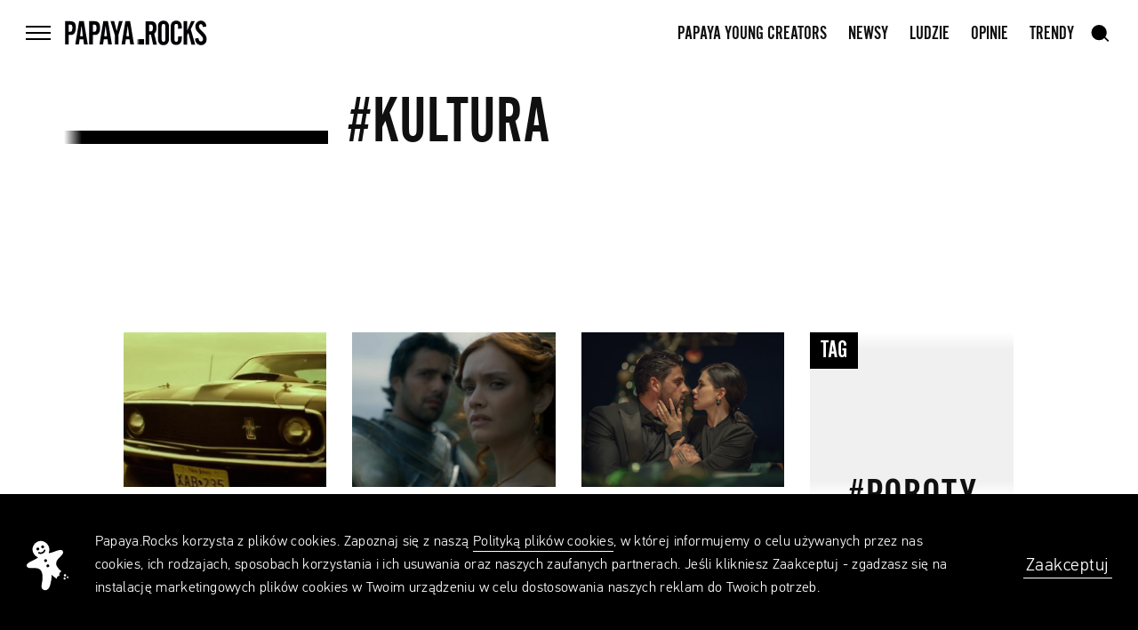

--- FILE ---
content_type: text/html; charset=UTF-8
request_url: https://papaya.rocks/pl/tags/culture?page=2
body_size: 23486
content:
<!doctype html>
<html lang="pl">
<head>
    <meta charset="utf-8">
    <meta name="viewport"
          content="width=device-width, minimum-scale=1, maximum-scale=1, minimal-ui">
    <title>kultura - Papaya.Rocks</title>
    <meta name="description" content="">

    <meta property="fb:app_id" content="1148956891919326"/>
    <meta property="fb:admins" content="100001579892249"/>
    <meta property="og:description" content="">
    <meta property="og:title" content="kultura - Papaya.Rocks">
        <meta property="og:image" content="https://papaya.rocks/public/og_image.jpg">
    <meta property="og:image:width" content="1200"/>
    <meta property="og:image:height" content="630"/>
        <meta property="og:url" content="https://papaya.rocks/pl/tags/culture">
    <meta property="og:type" content="website"/>
    <meta property="fb:app_id" content="1148956891919326"/>

    <style>article{opacity:0}.visually-hidden,.sr-only,.screen-reader-text{position:absolute;overflow:hidden;height:1px;width:1px;margin:-1px;padding:0;border:none;clip:rect(0 0 0 0)}.hide-text{text-indent:200%;text-align:left;overflow:hidden;white-space:nowrap}@media (min-width: 1000px){[data-scroll="animate"]{opacity:0}}img{transition:opacity .4s cubic-bezier(0.5, 0, 0.1, 1)}.js img.is-loading{opacity:0 !important}img:not([alt]){border:5px dashed #c00}.gm-style img:not([alt]){border:initial}.is-darken::after{position:absolute;bottom:0px;left:0px;right:0px;top:0px;content:"";background:rgba(0,0,0,0.45)}.js [data-imagefill] img{display:none}.is-doing-request{pointer-events:none}.to-left{float:left}.to-right{float:right !important}.grabbable,.grabbable *{cursor:move;cursor:grab;cursor:-webkit-grab}.grabbable.grabbing,.grabbable *.grabbing{cursor:grabbing;cursor:-webkit-grabbing}[aria-hidden="true"]{display:none}[aria-hidden="false"]{display:block}.gm-style [aria-hidden="true"]{display:block}.tab-wrap{position:absolute;bottom:0px;left:0px;right:0px;top:0px}.tab{display:table;vertical-align:middle;width:100%;height:100%}.tab-cell{display:table-cell;vertical-align:middle;width:100%}.gradient-blue{background:rgba(18,68,221,0);background:-webkit-gradient(left top, right top, color-stop(0%, rgba(18,68,221,0)), color-stop(15%, #1244dd), color-stop(100%, #1244dd));background:linear-gradient(to right, rgba(18,68,221,0) 0%, #1244dd 15%, #1244dd 100%);filter:progid:DXImageTransform.Microsoft.gradient( startColorstr='#1244dd', endColorstr='#1244dd', GradientType=1)}.gradient-pink{background:rgba(219,169,194,0);background:-webkit-gradient(left top, right top, color-stop(0%, rgba(219,169,194,0)), color-stop(15%, #dba9c2), color-stop(100%, #dba9c2));background:linear-gradient(to right, rgba(219,169,194,0) 0%, #dba9c2 15%, #dba9c2 100%);filter:progid:DXImageTransform.Microsoft.gradient( startColorstr='#DBA9C2', endColorstr='#DBA9C2', GradientType=1)}.gradient-black,.header__button .wrap span::after{background:rgba(0,0,0,0);background:-webkit-gradient(left top, right top, color-stop(0%, rgba(0,0,0,0)), color-stop(100%, #000));background:linear-gradient(to right, rgba(0,0,0,0) 0%, #000 100%);filter:progid:DXImageTransform.Microsoft.gradient( startColorstr='#000000', endColorstr='#000000', GradientType=1)}.gradient-gray{background:rgba(240,240,240,0);background:-webkit-gradient(left top, left bottom, color-stop(0%, rgba(240,240,240,0)), color-stop(100%, #f0f0f0));background:linear-gradient(to bottom, rgba(240,240,240,0) 0%, #f0f0f0 100%);filter:progid:DXImageTransform.Microsoft.gradient( startColorstr='#f0f0f0', endColorstr='#f0f0f0', GradientType=0)}.gradient-grayscale-darker{background:#e3e3e3;background:-webkit-gradient(left top, right top, color-stop(0%, #e3e3e3), color-stop(81%, #000), color-stop(100%, #000));background:linear-gradient(to right, #e3e3e3 0%, #000 81%, #000 100%);filter:progid:DXImageTransform.Microsoft.gradient( startColorstr='#e3e3e3', endColorstr='#000000', GradientType=1)}.gradient-grayscale{background:#e3e3e3;background:-webkit-gradient(left top, right top, color-stop(0%, #e3e3e3), color-stop(15%, #e3e3e3), color-stop(100%, #000));background:linear-gradient(to right, #e3e3e3 0%, #e3e3e3 15%, #000 100%);filter:progid:DXImageTransform.Microsoft.gradient( startColorstr='#e3e3e3', endColorstr='#000000', GradientType=1)}.gradient-tag{background:rgba(240,240,240,0);background:-webkit-gradient(left top, left bottom, color-stop(0%, rgba(240,240,240,0)), color-stop(10%, #f0f0f0), color-stop(50%, #f0f0f0), color-stop(90%, #f0f0f0), color-stop(100%, rgba(240,240,240,0)));background:linear-gradient(to bottom, rgba(240,240,240,0) 0%, #f0f0f0 10%, #f0f0f0 50%, #f0f0f0 90%, rgba(240,240,240,0) 100%);filter:progid:DXImageTransform.Microsoft.gradient( startColorstr='#f0f0f0', endColorstr='#f0f0f0', GradientType=0)}.gradient-white,.menu__bottom .menu__item a::before{background:rgba(255,255,255,0);background:-webkit-gradient(left top, right top, color-stop(0%, rgba(255,255,255,0)), color-stop(100%, #fff));background:linear-gradient(to right, rgba(255,255,255,0) 0%, #fff 100%);filter:progid:DXImageTransform.Microsoft.gradient( startColorstr='#ffffff', endColorstr='#ffffff', GradientType=1)}.gradient-half,.menu__item a::before{background:rgba(0,0,0,0.1);background:-webkit-gradient(left top, right top, color-stop(0%, rgba(0,0,0,0.1)), color-stop(50%, #000), color-stop(100%, #000));background:linear-gradient(to right, rgba(0,0,0,0.1) 0%, #000 50%, #000 100%);filter:progid:DXImageTransform.Microsoft.gradient( startColorstr='#000000', endColorstr='#000000', GradientType=1)}.custom-background{padding-bottom:44px}.grid{display:-ms-flexbox;display:flex;-ms-flex-direction:column;flex-direction:column;-ms-flex-align:center;align-items:center;margin-left:auto;margin-right:auto;position:relative;text-align:left}@media (min-width: 660px){.grid{max-width:1100px;padding-left:14px;padding-right:14px}}@media (min-width: 1000px){.grid{max-width:1164px;padding-left:0px;padding-right:0px}}@media (min-width: 1599px) and (max-width: 1799px){.grid{max-width:1480px;padding-left:14px;padding-right:14px}}@media (min-width: 1800px){.grid{max-width:1591.5px;padding-left:12.75px;padding-right:12.75px}}.flexgrid{display:-ms-flexbox;display:flex;-ms-flex-direction:column;flex-direction:column;-ms-flex-align:center;align-items:center}.flexgrid_important{display:-ms-flexbox !important;display:flex !important;-ms-flex-direction:column !important;flex-direction:column !important;-ms-flex-align:center !important;align-items:center !important}.centergrid{text-align:center}.centergrid-important{text-align:center !important}[class*="grid-"]{position:relative;text-align:left;width:100%}@media (max-width: 659px){[class*="grid-"]{display:block}}@media (min-width: 660px){[class*="grid-"]{vertical-align:top;display:inline-block}[class*="grid-"].to-left{padding-left:0}[class*="grid-"].to-right{padding-right:0}}@media (max-width: 659px){[class*="grid-"]{padding-left:22px;padding-right:22px}}@media (min-width: 660px){[class*="grid-"]{padding-left:30px;padding-right:30px}}@media (min-width: 1000px){[class*="grid-"]{padding-left:14.5px;padding-right:14.5px}}@media (min-width: 1599px) and (max-width: 1799px){[class*="grid-"]{padding-left:15.5px;padding-right:15.5px}}@media (min-width: 1800px){[class*="grid-"]{padding-left:15.25px;padding-right:15.25px}}@media (max-width: 659px){[class*="grid-"]{padding-left:0;padding-right:0}}@media (min-width: 1000px){[class*="grid-"]{padding-left:13.5px;padding-right:13.5px}}@media (min-width: 1800px){[class*="grid-"]{padding-left:12.75px;padding-right:12.75px}}.grid-container{padding:0}.grid-half{display:inline-block;width:50%;padding:0;vertical-align:top;text-align:center;width:100%}@media (min-width: 660px){.grid-half{width:50%;margin:0}}@media (min-width: 660px){.grid-half .inputs__container{width:calc(100% - 13px)}}.grid-half:nth-of-type(1){margin:0 0 50px 0}@media (min-width: 660px){.grid-half:nth-of-type(1){margin:0}}@media (min-width: 660px){.grid-half:nth-of-type(1) .inputs__container{margin-right:13px}}@media (min-width: 660px){.grid-half:nth-of-type(2) .inputs__container{margin-left:13px}}@media (min-width: 660px){.grid-half--borderleft{border-left:1px solid #F0F0F0}}.column{display:-ms-flexbox;display:flex;-ms-flex-pack:justify;justify-content:space-between;-ms-flex-direction:row;flex-direction:row}.column>*{width:50%}@media (max-width: 659px){.grid-1{max-width:calc(50% - 44px);display:inline-block;vertical-align:top}}@media (min-width: 660px) and (max-width: 999px){.grid-1{max-width:-234px}.grid-t-1{max-width:74px}}@media (min-width: 1000px){.grid-1{max-width:97px}}@media (min-width: 1599px) and (max-width: 1799px){.grid-1{max-width:149px}}@media (min-width: 1800px){.grid-1{max-width:156px}}@media (max-width: 659px){.grid-2{max-width:calc(50% - 44px);display:inline-block;vertical-align:top}}@media (min-width: 660px) and (max-width: 999px){.grid-2{max-width:-100px}.grid-t-2{max-width:208px}}@media (min-width: 1000px){.grid-2{max-width:194px}}@media (min-width: 1599px) and (max-width: 1799px){.grid-2{max-width:270px}}@media (min-width: 1800px){.grid-2{max-width:286.5px}}@media (max-width: 659px){.grid-3{max-width:calc(100% - 44px)}}@media (min-width: 660px) and (max-width: 999px){.grid-3{max-width:34px}.grid-t-3{max-width:342px}}@media (min-width: 1000px){.grid-3{max-width:291px}}@media (min-width: 1599px) and (max-width: 1799px){.grid-3{max-width:391px}}@media (min-width: 1800px){.grid-3{max-width:417px}}@media (max-width: 659px){.grid-4{max-width:calc(100% - 44px)}}@media (min-width: 660px) and (max-width: 999px){.grid-4{max-width:168px}.grid-t-4{max-width:476px}}@media (min-width: 1000px){.grid-4{max-width:388px}}@media (min-width: 1599px) and (max-width: 1799px){.grid-4{max-width:512px}}@media (min-width: 1800px){.grid-4{max-width:547.5px}}@media (max-width: 659px){.grid-5{max-width:calc(100% - 44px)}}@media (min-width: 660px) and (max-width: 999px){.grid-5{max-width:302px}.grid-t-5{max-width:610px}}@media (min-width: 1000px){.grid-5{max-width:485px}}@media (min-width: 1599px) and (max-width: 1799px){.grid-5{max-width:633px}}@media (min-width: 1800px){.grid-5{max-width:678px}}@media (max-width: 659px){.grid-6{max-width:calc(100% - 44px)}}@media (min-width: 660px) and (max-width: 999px){.grid-t-6{max-width:744px}}@media (min-width: 1000px){.grid-6{max-width:582px}}@media (min-width: 1599px) and (max-width: 1799px){.grid-6{max-width:754px}}@media (min-width: 1800px){.grid-6{max-width:808.5px}}@media (max-width: 659px){.grid-7{max-width:calc(100% - 44px)}}@media (min-width: 660px) and (max-width: 999px){.grid-t-7{max-width:878px}}@media (min-width: 1000px){.grid-7{max-width:679px}}@media (min-width: 1599px) and (max-width: 1799px){.grid-7{max-width:875px}}@media (min-width: 1800px){.grid-7{max-width:939px}}@media (max-width: 659px){.grid-8{max-width:calc(100% - 44px)}}@media (min-width: 660px) and (max-width: 999px){.grid-8{max-width:704px}.grid-t-8{max-width:1012px}}@media (min-width: 1000px){.grid-8{max-width:776px}}@media (min-width: 1599px) and (max-width: 1799px){.grid-8{max-width:996px}}@media (min-width: 1800px){.grid-8{max-width:1069.5px}}@media (max-width: 659px){.grid-9{max-width:calc(100% - 44px)}}@media (min-width: 660px) and (max-width: 999px){.grid-t-9{max-width:1146px}}@media (min-width: 1000px){.grid-9{max-width:873px}}@media (min-width: 1599px) and (max-width: 1799px){.grid-9{max-width:1117px}}@media (min-width: 1800px){.grid-9{max-width:1200px}}@media (max-width: 659px){.grid-10{max-width:calc(100% - 44px)}}@media (min-width: 660px) and (max-width: 999px){.grid-10{max-width:972px}.grid-t-10{max-width:1280px}}@media (min-width: 1000px){.grid-10{max-width:970px}}@media (min-width: 1599px) and (max-width: 1799px){.grid-10{max-width:1238px}}@media (min-width: 1800px){.grid-10{max-width:1330.5px}}@media (max-width: 659px){.grid-11{max-width:calc(100% - 44px)}}@media (min-width: 660px) and (max-width: 999px){.grid-t-11{max-width:1414px}}@media (min-width: 1000px){.grid-11{max-width:1067px}}@media (min-width: 1599px) and (max-width: 1799px){.grid-11{max-width:1359px}}@media (min-width: 1800px){.grid-11{max-width:1461px}}@media (max-width: 659px){.grid-12{max-width:calc(100% - 44px)}}@media (min-width: 660px) and (max-width: 999px){.grid-12{max-width:1240px}.grid-t-12{max-width:1548px}}@media (min-width: 1000px){.grid-12{max-width:1164px}}@media (min-width: 1599px) and (max-width: 1799px){.grid-12{max-width:1480px}}@media (min-width: 1800px){.grid-12{max-width:1591.5px}}@media (max-width: 659px){.grid-p-half{max-width:calc(50% - 44px);display:inline-block}}.inner-centered{text-align:center}.inner-to-right{text-align:right}@media (max-width: 659px){.gutter-sizer{max-width:44px}.column-sizer{max-width:calc(50% - 44px)}}@media (min-width: 660px){.gutter-sizer{max-width:60px}.column-sizer{max-width:74px}}@media (min-width: 1000px){.gutter-sizer{max-width:29px}.column-sizer{max-width:68px}}@media (min-width: 1800px){.gutter-sizer{max-width:30.5px}.column-sizer{max-width:100px}}.column-sizer{margin:0}.header{position:relative;z-index:2;height:62px;box-sizing:border-box}@media (min-width: 1000px){.header{height:74px}}.header::before{content:"";position:fixed;z-index:1;top:0;left:0;width:100%;height:62px;background-color:#fff}@media (min-width: 1000px){.header::before{height:74px}}.header__button{position:relative;pointer-events:all;-webkit-backface-visibility:hidden;backface-visibility:hidden;height:40px;width:40px;transition:transform .4s cubic-bezier(0.165, 0.84, 0.44, 1);z-index:1}@media (min-width: 1000px){.header__button{transform:rotate(0);transform-origin:50% 50%}}.header__button .wrap{display:block;position:relative;width:40px}.header__button .wrap span{position:relative;width:28px;height:2px;background-color:#000;display:block;margin:0 6px;transform-origin:100% 50%;transition:transform 0.5s cubic-bezier(0.165, 0.84, 0.44, 1),background-color .2s cubic-bezier(0.165, 0.84, 0.44, 1)}.header__button .wrap span::after{content:"";position:absolute;top:0;left:-100%;width:100%;height:100%;transition:transform 0.3s cubic-bezier(0.165, 0.84, 0.44, 1);transform:scaleX(0);transform-origin:100% 50%}.header__button .wrap span:not(:last-child){margin-bottom:5px}@media (min-width: 660px) and (max-width: 999px){.header__button .wrap span{transition:transform 0.5s cubic-bezier(0.165, 0.84, 0.44, 1)}}@media (min-width: 1000px){.header__button .wrap span:not(:last-child){margin-bottom:5px}}.no-touchevents .header__button .wrap:hover span,.accessibility .header__button .wrap:focus span{transform:scaleX(0.4)}.no-touchevents .header__button .wrap:hover span::after,.accessibility .header__button .wrap:focus span::after{transform:scaleX(1.2);transition:transform 0.45s cubic-bezier(0.165, 0.84, 0.44, 1)}.is-menu-open .header__button{transform:rotate(-90deg)}@media (min-width: 1000px){.is-menu-open .header__button{transform:rotate(0deg)}}.is-menu-open .header__button .wrap span:nth-child(1){transform:translateY(-3px) translateX(-3px) rotate(-45deg) scaleX(1)}.is-menu-open .header__button .wrap span:nth-child(2){transform:scaleX(0);transition:transform 0.05s cubic-bezier(0.165, 0.84, 0.44, 1)}.is-menu-open .header__button .wrap span:nth-child(3){transform:translateY(3px) translateX(-3px) rotate(45deg) scaleX(1)}.no-touchevents .is-menu-open .header__button:hover,.accessibility .is-menu-open .header__button:focus{transform:rotate(-90deg)}.no-touchevents .is-menu-open .header__button:hover .wrap span::after,.accessibility .is-menu-open .header__button:focus .wrap span::after{transform:scaleX(0)}.header__inner{z-index:1;position:fixed;top:0;left:0;right:0;margin:auto;height:inherit;padding:22px;display:-ms-flexbox;display:flex;-ms-flex-align:center;align-items:center;-ms-flex-pack:center;justify-content:center}@media (min-width: 660px){.header__inner{padding:22px 30px}}@media (min-width: 1000px){.header__inner{padding:22px 0}}.header__items-wrapper{display:-ms-flexbox;display:flex;-ms-flex-align:center;align-items:center;-ms-flex-pack:justify;justify-content:space-between;width:100%;max-width:1135px;padding:13.5px 0}@media (min-width: 660px) and (max-width: 999px){.header__items-wrapper{padding:13.5px 6px}}@media (min-width: 1599px) and (max-width: 1799px){.header__items-wrapper{max-width:1480px;padding:13.5px}}@media (min-width: 1800px){.header__items-wrapper{max-width:1591.5px;padding:14.3px 12.75px}}.header__items-wrapper--side{display:-ms-flexbox;display:flex;-ms-flex-negative:0;flex-shrink:0;-ms-flex-align:center;align-items:center;-ms-flex-pack:center;justify-content:center;width:28px;margin:0 16px 0 0}.header__items-wrapper--side.right{margin:0 0 0 12px}@media (min-width: 1000px){.header__items-wrapper--side{margin:0;width:60px}.header__items-wrapper--side.right{margin:0}}@media (min-width: 1599px) and (max-width: 1799px){.header__items-wrapper--side{width:40px}}@media (min-width: 1800px){.header__items-wrapper--side{width:82px}}.header__title{position:relative;width:112px;height:18px;transition:opacity .4s cubic-bezier(0.165, 0.84, 0.44, 1) 0.6s;opacity:1}@media (min-width: 1000px){.header__title{width:160px;height:28px}.is-menu-open .header__title{opacity:0;pointer-events:none;transition:opacity 0.1s cubic-bezier(0.165, 0.84, 0.44, 1)}}.header__title .logo{position:absolute;left:0;transition:.2s opacity cubic-bezier(0.165, 0.84, 0.44, 1)}.header__title .logo.small{opacity:0}.scrolled-logo-height .header__title .logo.small,.is-article .header__title .logo.small{opacity:1;transition:.4s opacity cubic-bezier(0.165, 0.84, 0.44, 1)}.header__title .logo.small svg{display:block;transform:translateX(-3px);width:112px;height:18px;overflow:visible}@media (min-width: 1000px){.header__title .logo.small svg{display:inline;transform:translateX(0px);width:160px;height:28px}}.header__title a{pointer-events:none;position:absolute;top:0;left:0;width:100%;height:100%}.scrolled-window-height .header__title a,.is-article .header__title a{pointer-events:all}@media (min-width: 1000px){.is-menu-open .header__title a{pointer-events:none}}.nav{display:block}@media (min-width: 1000px){.nav{transition:opacity .4s cubic-bezier(0.165, 0.84, 0.44, 1) 0.6s;opacity:1}.is-menu-open .nav{opacity:0;pointer-events:none;transition:opacity 0.1s cubic-bezier(0.165, 0.84, 0.44, 1)}.footer .nav{display:-ms-flexbox;display:flex;-ms-flex-pack:justify;justify-content:space-between;-ms-flex-align:center;align-items:center}}@media (min-width: 1599px) and (max-width: 1799px){.footer .nav{padding:0}}.nav__wrap{height:40px;white-space:nowrap}.footer .nav__wrap{height:100%;display:-ms-flexbox;display:flex;-ms-flex-direction:column;flex-direction:column}@media (min-width: 1000px){.footer .nav__wrap{-ms-flex-direction:row;flex-direction:row;-ms-flex-align:center;align-items:center;height:80px}}.menu__bottom .nav__wrap{position:relative;display:-ms-flexbox;display:flex;-ms-flex-direction:column;flex-direction:column;height:100%;padding:0 22px 75px;font-family:"PFDinTextPro";font-weight:300;text-size-adjust:100%;-ms-text-size-adjust:100%;-moz-text-size-adjust:100%;-webkit-text-size-adjust:100%;font-size:.875rem;line-height:1.42857}@media (min-width: 1000px){.menu__bottom .nav__wrap{-ms-flex-align:end;align-items:flex-end;-ms-flex-direction:row;flex-direction:row;width:100%;height:65px;padding:0 0 41px}}@media (min-width: 1000px) and (max-height: 700px){.menu__bottom .nav__wrap{height:auto;padding:0 0 20px}}@media (min-width: 1800px){.menu__bottom .nav__wrap{height:90px}}.nav__item{display:none;margin:2px 12px 0}@media (min-width: 1000px){.nav__item{display:inline-block}}.nav__item:last-of-type{margin-right:0}@media (max-width: 659px){.nav__item--lang{position:absolute;bottom:0;right:0}}@media (max-width: 999px){.nav__item--profile{display:inline-block;margin-top:3px}}.footer .nav__item{display:inline-block;margin:13px 0}.footer .nav__item:first-of-type{margin-top:27px}@media (min-width: 1000px){.footer .nav__item{margin:0 16px;transition:color 0.2s cubic-bezier(0.165, 0.84, 0.44, 1)}.footer .nav__item:first-of-type{margin-top:0;margin-left:0}.no-touchevents .footer .nav__item:hover,.accessibility .footer .nav__item:focus{color:#9B9B9B}}@media (max-width: 659px){.menu__bottom .nav__item{margin:0}.menu__bottom .nav__item+.nav__item{margin-top:27px}.menu__bottom .nav__item--lang{position:absolute;right:22px;bottom:75px}}@media (min-width: 1000px){.menu__bottom .nav__item{margin:0 20px;transition:color 0.2s cubic-bezier(0.165, 0.84, 0.44, 1)}.menu__bottom .nav__item:first-of-type{margin-left:0}.no-touchevents .menu__bottom .nav__item:hover,.accessibility .menu__bottom .nav__item:focus{color:#9B9B9B}}.nav__item--copyright{position:absolute;bottom:-22px;right:0}@media (min-width: 1000px){.nav__item--copyright{position:static}}.nav__item a{height:40px;text-transform:uppercase;vertical-align:middle;text-size-adjust:100%;-ms-text-size-adjust:100%;-moz-text-size-adjust:100%;-webkit-text-size-adjust:100%;font-size:1.375rem;line-height:1.81818;position:relative}.nav__item a span{position:absolute;width:100%;height:2px;bottom:0px;left:0;display:block;overflow:hidden;padding:0}.nav__item a span span{position:absolute;width:100%;height:2px;bottom:0px;left:0;display:block;background:#101010;transform:translateX(-105%);transition:transform .3s cubic-bezier(0.165, 0.84, 0.44, 1)}.no-touchevents .nav__item a:hover span span,.accessibility .nav__item a:focus span span{transform:translateX(0%)}.footer .nav__item a{text-transform:none;font-family:"PFDinTextPro";font-weight:300;text-size-adjust:100%;-ms-text-size-adjust:100%;-moz-text-size-adjust:100%;-webkit-text-size-adjust:100%;font-size:.875rem;line-height:1.42857}@media (min-width: 1800px){.footer .nav__item a{text-size-adjust:100%;-ms-text-size-adjust:100%;-moz-text-size-adjust:100%;-webkit-text-size-adjust:100%;font-size:1rem;line-height:1.25}}.menu__bottom .nav__item a{font-family:"PFDinTextPro";font-weight:300;text-transform:none;text-size-adjust:100%;-ms-text-size-adjust:100%;-moz-text-size-adjust:100%;-webkit-text-size-adjust:100%;font-size:.875rem;line-height:1.42857}.nav__item span{display:block;color:#9B9B9B;font-family:"PFDinTextPro";font-weight:300;text-size-adjust:100%;-ms-text-size-adjust:100%;-moz-text-size-adjust:100%;-webkit-text-size-adjust:100%;font-size:.8125rem;line-height:2.46154}@media (min-width: 1000px){.nav__item span{padding-top:4px;text-size-adjust:100%;-ms-text-size-adjust:100%;-moz-text-size-adjust:100%;-webkit-text-size-adjust:100%;font-size:.875rem;line-height:1.71429}}.menu{position:fixed;overflow-x:hidden;overflow-y:scroll;-webkit-overflow-scrolling:touch;z-index:0;box-sizing:border-box;top:62px;left:0px;transform:translateX(-100vw) translateY(0);height:calc(100vh - 62px);width:100%;font-size:0;line-height:0;background:#fff;transform-origin:0% 0%;opacity:0}@media (min-width: 660px) and (max-width: 999px){.menu>nav{min-height:50vh}}@media (min-width: 1000px){.menu{display:-ms-flexbox;display:flex;-ms-flex-direction:column;flex-direction:column;-ms-flex-align:center;align-items:center;-ms-flex-pack:justify;justify-content:space-between;margin-left:auto;margin-right:auto;text-align:left;overflow-y:auto;top:0;height:100vh;transform:translateX(0) translateY(-100vh)}.menu>nav{max-width:1164px;width:100%;padding-left:13.5px;padding-right:13.5px}}@media (min-width: 1599px) and (max-width: 1799px){.menu>nav{max-width:1480px;padding:13.5px 7.25px}}@media (min-width: 1800px){.menu>nav{max-width:1591.5px;padding:14.5px 12.75px}}.menu__wrap{display:-ms-flexbox;display:flex;-ms-flex-direction:column;flex-direction:column;position:relative;padding:22px 22px 12px}@media (min-width: 1000px){.menu__wrap{padding:72px 0 12px}}.menu__bottom .menu__wrap{padding:22px 22px 42px}@media (min-width: 1000px){.menu__bottom .menu__wrap{padding:39px 0 42px}}@media (min-width: 1000px) and (max-height: 700px){.menu__bottom .menu__wrap{padding:20px 0}}.menu__wrap .logo{display:none}@media (min-width: 1000px){.menu__wrap .logo{display:block;position:absolute;right:0;top:76px;width:395px;height:69px}.menu__wrap .logo svg{width:100%;height:auto}}.menu__item{overflow:hidden;margin:0 0 10px -10px}@media (min-width: 660px){.menu__item{margin:0 0 10px 0}}@media (min-width: 1000px) and (max-height: 640px){.menu__item{margin:0 0 5px 0}}.menu__item a{position:relative;padding:0 10px;text-transform:uppercase;text-size-adjust:100%;-ms-text-size-adjust:100%;-moz-text-size-adjust:100%;-webkit-text-size-adjust:100%;font-size:1.875rem;line-height:1.16667}@media (min-width: 1000px){.menu__item a{text-size-adjust:100%;-ms-text-size-adjust:100%;-moz-text-size-adjust:100%;-webkit-text-size-adjust:100%;font-size:2rem;line-height:1.1875;padding:0}}@media (min-width: 1000px) and (max-height: 640px){.menu__item a{text-size-adjust:100%;-ms-text-size-adjust:100%;-moz-text-size-adjust:100%;-webkit-text-size-adjust:100%;font-size:1.625rem;line-height:1.23077}}.menu__bottom .menu__item a{text-size-adjust:100%;-ms-text-size-adjust:100%;-moz-text-size-adjust:100%;-webkit-text-size-adjust:100%;font-size:1.25rem;line-height:1.15}.menu__item a::after{content:none;position:absolute;bottom:9px;left:9px;width:20px;height:5px;background-color:#000;transform:translate(-35px);transition:.3s transform cubic-bezier(0.165, 0.84, 0.44, 1)}.menu__bottom .menu__item a::after{background-color:#fff;bottom:5px}.menu__item a::before{content:none;position:absolute;bottom:9px;left:0px;width:10px;height:5px;transform:translate(-35px);transition:.3s transform cubic-bezier(0.165, 0.84, 0.44, 1)}.menu__bottom .menu__item a::before{bottom:5px}@media (min-width: 1000px){.menu__item a::after,.menu__item a::before{content:""}}.no-touchevents .is-menu-open .menu__item a:hover span,.accessibility .is-menu-open .menu__item a:focus span{left:35px;transition:.4s left cubic-bezier(0.165, 0.84, 0.44, 1) 0.1s}.no-touchevents .is-menu-open .menu__item a:hover::after,.no-touchevents .is-menu-open .menu__item a:hover::before,.accessibility .is-menu-open .menu__item a:focus::after,.accessibility .is-menu-open .menu__item a:focus::before{transform:translate(0px);transition:.4s transform cubic-bezier(0.165, 0.84, 0.44, 1) 0.1s}.menu__item span{display:inline-block;position:relative;left:0;transition:.4s left cubic-bezier(0.165, 0.84, 0.44, 1)}.menu__item--small.first{margin:5px 0 10px -10px}@media (min-width: 660px){.menu__item--small{margin:0 0 9px 0}.menu__item--small.first{margin:5px 0 9px 0}}@media (min-width: 660px) and (min-height: 790px){.menu__item--small.first{margin:25px 0 9px 0}}.menu__item--small a{text-size-adjust:100%;-ms-text-size-adjust:100%;-moz-text-size-adjust:100%;-webkit-text-size-adjust:100%;font-size:1.125rem;line-height:1.22222}.menu__bottom{min-height:50vh;background:#000;color:#fff;transform-origin:50% 100%}@media (min-width: 1000px){.menu__bottom{display:-ms-flexbox;display:flex;-ms-flex-direction:column;flex-direction:column;-ms-flex-align:center;align-items:center;margin-left:auto;margin-right:auto;width:100%;padding:0 0 30px;min-height:249px}}@media (min-width: 1000px) and (max-height: 700px){.menu__bottom{min-height:180px}}@media (min-width: 1000px){.menu__bottom>*{position:relative;max-width:1164px;width:100%;padding-left:13.5px;padding-right:13.5px}}@media (min-width: 1599px) and (max-width: 1799px){.menu__bottom>*{max-width:1480px;padding:13.5px 7.25px}}@media (min-width: 1800px){.menu__bottom{padding:0}.menu__bottom>*{max-width:1591.5px;padding:14.5px 12.75px}}.user{width:56px;height:56px;margin:0 auto 13px;border-radius:50%;overflow:hidden;position:relative;transform:scale(1)}.user.loading img{position:absolute;width:100%}.user--default{border-radius:0}.nav__item .user{overflow:visible}.list .user{margin:0;width:36px;height:36px}@media (max-width: 659px){.list .user{width:32px;height:32px;margin-right:16px;-ms-flex-negative:0;flex-shrink:0}}.user .notification{position:absolute;width:16px;background-color:red;color:#fff;padding:3px 0 1px;border-radius:50%;text-align:center;transform:translate(-100%, -100%);text-size-adjust:100%;-ms-text-size-adjust:100%;-moz-text-size-adjust:100%;-webkit-text-size-adjust:100%;font-size:.75rem;line-height:1}@media (max-width: 999px){.user .notification{transform:translate(-150%, 0%)}}.user .notification::after{content:"";position:absolute;bottom:-2px;right:-1px;width:0;height:0;transform:rotate(-45deg);border-style:solid;border-width:6px 2px 0 2px;border-color:red transparent transparent transparent}@media (max-width: 999px){.user .notification::after{bottom:1px;right:-3px;transform:rotate(-55deg)}}.nav__item .user{display:inline-block;width:30px;height:30px;margin:0 0 -7px 0}.nav__item .user--default{width:20px;height:20px;margin:0 0 -2px 0}@media (min-width: 1800px){.user{width:100px;height:100px}}.user__name{font-family:"PFDinTextPro";letter-spacing:.5px;font-weight:300;text-align:center;text-size-adjust:100%;-ms-text-size-adjust:100%;-moz-text-size-adjust:100%;-webkit-text-size-adjust:100%;font-size:.875rem;line-height:1.28571}@media (min-width: 1800px){.user__name{text-size-adjust:100%;-ms-text-size-adjust:100%;-moz-text-size-adjust:100%;-webkit-text-size-adjust:100%;font-size:1.125rem;line-height:1.11111}}.list .user__name{margin:0 5px 0 14px;text-size-adjust:100%;-ms-text-size-adjust:100%;-moz-text-size-adjust:100%;-webkit-text-size-adjust:100%;font-size:1rem;line-height:1.5}@media (max-width: 659px){.list .user__name{margin:0;text-size-adjust:100%;-ms-text-size-adjust:100%;-moz-text-size-adjust:100%;-webkit-text-size-adjust:100%;font-size:.75rem;line-height:1.16667}}.user__wrapper{position:relative;display:-ms-flexbox;display:flex;-ms-flex-align:center;align-items:center;-ms-flex-pack:start;justify-content:flex-start;padding-top:15px;text-size-adjust:100%;-ms-text-size-adjust:100%;-moz-text-size-adjust:100%;-webkit-text-size-adjust:100%;font-size:1rem;line-height:1.5;font-family:"PFDinTextPro"}@media (max-width: 659px){.user__wrapper{text-size-adjust:100%;-ms-text-size-adjust:100%;-moz-text-size-adjust:100%;-webkit-text-size-adjust:100%;font-size:.75rem;line-height:1.16667}}.user__wrapper .date{margin:0 0 0 auto;color:#9B9B9B}.user__wrapper .notification-type{color:#9B9B9B}@media (min-width: 660px){.user__copy{display:-ms-flexbox;display:flex;-ms-flex-align:center;align-items:center;-ms-flex-pack:start;justify-content:flex-start;width:100%}.user__copy .copy{display:-ms-flexbox;display:flex}}@media (max-width: 659px){.user__copy{width:100%}.user__copy .copy{width:100%}.user__copy .copy>*{display:inline-block}}
</style>
    <link rel="stylesheet" href="/public/theme/css/style.css?v=0.81.0">

    <link rel="icon" type="image/png" sizes="32x32" href="/public/theme/favicons/favicon-32x32.png">
    <link rel="icon" type="image/png" sizes="16x16" href="/public/theme/favicons/favicon-16x16.png">
    <link rel="manifest" href="/public/theme/favicons/manifest.json">
    <link rel="mask-icon" href="/public/theme/favicons/safari-pinned-tab.svg" color="#ea5053">
    <link rel="shortcut icon" href="/public/theme/favicons/favicon.ico">

    <script data-ad-client="ca-pub-3022532554936089" async src="https://pagead2.googlesyndication.com/pagead/js/adsbygoogle.js"></script>

    <script async src="https://securepubads.g.doubleclick.net/tag/js/gpt.js"></script>
    <script>
      let catKey = 'category'
      let urlKey = 'url'
      let typeKey = 'type'
      let typeValues = ['standard']
      window.specialAds=false;
      // window.location.href
      let path = window.location.pathname.toLowerCase()
      let catValues = [];
      let urlValues = [];

      const hps = [
        {url: '/pl', name: 'home'},
        {url: '/en', name: 'home'},
        {url: '/pl/', name: 'home'},
        {url: '/en/', name: 'home'}
      ]

      const categories = [
        {url: '/pl/trendbook', name: 'trendbook'},
        {url: '/pl/people', name: 'people'},
        {url: '/pl/opinions', name: 'opinions'},
        {url: '/pl/community', name: 'community'},
        {url: '/pl/news', name: 'news'},
        {url: '/en/trendbook', name: 'trendbook'},
        {url: '/en/people', name: 'people'},
        {url: '/en/opinions', name: 'opinions'},
        {url: '/en/community', name: 'community'},
        {url: '/en/news', name: 'news'}
      ]

      categories.forEach(category => {
        if (path.includes(category.url))
          catValues.push(category.name)
      })

      hps.forEach(category => {
        if (path === category.url)
          catValues.push(category.name)
      })

      urlValues.push(`${path}`.slice(0, 40))

      window.googletag = window.googletag || {cmd: []};
      googletag.cmd.push(function () {
        googletag.defineSlot('/22523348964/ReklamagornaHomepage', [950, 200], 'articles-top-desktop').addService(googletag.pubads());
        googletag.defineSlot('/22523348964/Reklamamobile300x250', [300, 250], 'articles-top-mobile').addService(googletag.pubads());
        googletag.defineSlot('/22523348964/ReklamaprawaHomepage', [300, 600], 'articles-right').addService(googletag.pubads());
        googletag.defineSlot('/22523348964/ReklamalewaHomepage', [300, 600], 'articles-left').addService(googletag.pubads());
        googletag.defineSlot('/22523348964/Reklamaartykulprawybok(jednakowadlawszystkich)', [300, 600], 'article-right').addService(googletag.pubads());
        googletag.defineSlot('/22523348964/Reklamamobilepodzdjeciemnaglowka(jednakowadlawszystkich)', [950, 200], 'article-header-desktop').addService(googletag.pubads());
        googletag.defineSlot('/22523348964/Reklamamobile320x100uzupelniajaca', [320, 100], 'article-header-mobile').addService(googletag.pubads());

        googletag.pubads().setTargeting(typeKey, typeValues)
        googletag.pubads().setTargeting(catKey, catValues)
        if (urlValues.length > 0) {
          googletag.pubads().setTargeting(urlKey, urlValues)
        }
        googletag.pubads().collapseEmptyDivs();
        googletag.enableServices();
      });


      document.addEventListener('DOMContentLoaded', () => {
        googletag.cmd.push(function () {
          googletag.pubads().refresh();
        });
      });
    </script>

    <script src="https://maps.googleapis.com/maps/api/js?key=AIzaSyBC818fvmpvwbtkRAuTowNoUwQ_f4pDnB8"></script>
    <script>
      WebFontConfig = {
        custom: {families: ['AlternateGothicPro-No2:n4', 'PFDinTextPro:n3,PFDinTextPro:i3,PFDinTextPro:n2', 'Graphik:n4,Graphik:n3,Graphik:i3,Graphik:n5']}
      };
      (function (d) {
        var wf = d.createElement('script'), s = d.scripts[0];
        wf.src = 'https://ajax.googleapis.com/ajax/libs/webfont/1.6.26/webfont.js';
        s.parentNode.insertBefore(wf, s);
      })(document);
    </script>

    <script>
      if (!window['YT']) {
        var YT = {loading: 0, loaded: 0};
      }
      if (!window['YTConfig']) {
        var YTConfig = {'host': 'http://www.youtube.com'};
      }
      if (!YT.loading) {
        YT.loading = 1;

        (function () {
          var l = [];
          YT.ready = function (f) {
            if (YT.loaded) {
              f();
            } else {
              l.push(f);
            }
          };
          window.onYTReady = function () {
            YT.loaded = 1;
            for (var i = 0; i < l.length; i++) {
              try {
                l[i]();
              } catch (e) {
              }
            }
          };
          YT.setConfig = function (c) {
            for (var k in c) {
              if (c.hasOwnProperty(k)) {
                YTConfig[k] = c[k];
              }
            }
          };
          var a = document.createElement('script');
          a.type = 'text/javascript';
          a.id = 'www-widgetapi-script';
          a.src = 'https:' + '//s.ytimg.com/yts/jsbin/www-widgetapi-vflchsw9d/www-widgetapi.js';
          a.async = true;
          var b = document.getElementsByTagName('script')[0];
          b.parentNode.insertBefore(a, b);
        })();
      }
    </script>

    <style>.custom-color {
    color: white;
    background: linear-gradient(to right, rgba(136,86,255,0) 0%, #8856FF 15%, #8856FF 100%);
    }.custom-bg {background: #8856FF;}
    .pagination-item.active .pagination-item-progress{ background: #8856FF; };
    </style>

    <!-- Facebook Pixel Code -->
<script>
!function (f, b, e, v, n, t, s) {
  if (f.fbq) return
  n = f.fbq = function () {
    n.callMethod ?
      n.callMethod.apply(n, arguments) : n.queue.push(arguments)
  }
  if (!f._fbq) f._fbq = n
  n.push = n
  n.loaded = !0
  n.version = '2.0'
  n.queue = []
  t = b.createElement(e)
  t.async = !0
  t.src = v
  s = b.getElementsByTagName(e)[ 0 ]
  s.parentNode.insertBefore(t, s)
}(window, document, 'script',
  'https://connect.facebook.net/en_US/fbevents.js')

</script>
<noscript><img height="1" width="1" style="display:none" alt="analytics"
               src="https://www.facebook.com/tr?id=2130910627162736&ev=PageView&noscript=1"
/></noscript>
<!-- End Facebook Pixel Code -->
<script src="https://browser.sentry-cdn.com/5.14.1/bundle.min.js"
        integrity="sha384-uNLty2kYRXkczv6MLytto1fP/VzNBKjYpUNIpNa3yvW0CYZrzJE4TyvUBDHtbMmq"
        crossorigin="anonymous"></script>
<script>
// Sentry.init({ dsn: 'https://663a14247ff54486a91412978e760b48@sentry.movecloser.pl/26' })
Sentry.init({
  dsn: 'https://663a14247ff54486a91412978e760b48@sentry.movecloser.pl/26',
  release: '0.81.0',
  environment: 'prod'
})
console.error = function (msg) {
  Sentry.captureException(msg)
}
console.warn = function (msg) {
  Sentry.captureMessage(msg, 'warn')
}
</script>
<!-- Global site tag (gtag.js) - Google Analytics -->
<script async src="https://www.googletagmanager.com/gtag/js?id=UA-127056571-1"></script>
<!--<script async src="https://www.googletagmanager.com/gtag/js?id=UA-127056571-2"></script>-->
<script>
window.dataLayer = window.dataLayer || []

function gtag () {
  dataLayer.push(arguments)
}
</script>
    
</head>
<body class="is-not-ready is-animating ">

<div id="fb-root"></div>

<script>
  document.addEventListener('DOMContentLoaded', function () {
    try {
      window.fbAsyncInit = function () {
        FB.init({
          appId: '1148956891919326',
          status: true,
          cookie: true,
          xfbml: true,
          oauth: true,
          version: 'v3.1'
        });
      };

      (function (d, s, id) {
        var js, fjs = d.getElementsByTagName(s)[0];
        if (d.getElementById(id)) {
          return;
        }
        js = d.createElement(s);
        js.id = id;
        js.src = "//connect.facebook.net/pl_PL/sdk.js#xfbml=1&version=v3.1";
        fjs.parentNode.insertBefore(js, fjs);
      }(document, 'script', 'facebook-jssdk'));
    } catch (err) {
      console.warn(err)
    }
  })
</script>

<svg class="svg-sprite"  xmlns="http://www.w3.org/2000/svg" xmlns:xlink="http://www.w3.org/1999/xlink"><symbol id="sprite-camera"><path d="M13 2V0H0v26h35V2H13zM7 7H3V5h4v2zm11.5 15c-4.1 0-7.5-3.4-7.5-7.5S14.4 7 18.5 7s7.5 3.4 7.5 7.5-3.4 7.5-7.5 7.5z"/><circle cx="18.5" cy="14.5" r="4.5"/></symbol><symbol id="sprite-close"><path stroke-miterlimit="10" d="M10.1 10.1L30 30M29.7 10L10 29.7"/></symbol><symbol id="sprite-eye-2"><g fill-rule="evenodd" clip-rule="evenodd"><path d="M18.7 4.8l-2.5 2.5c.5.8.8 1.7.8 2.6 0 2.7-2.2 4.9-5 4.9-1 0-1.9-.3-2.6-.7l-1.8 1.8c1.3.6 2.8.9 4.4.9 7.7 0 12-7.4 12-7.4s-1.9-2.7-5.3-4.6z"/><path d="M12 13c1.7 0 3-1.3 3-3 0-.4-.1-.9-.3-1.2l-4 4c.4.1.9.2 1.3.2zM18.7 0l-3.4 3.4c-1-.2-2.1-.4-3.3-.4C4.4 3 0 9.5 0 9.5s1.7 2.6 4.5 4.7L1 17.7l1.4 1.4L20.1 1.4 18.7 0zM7 9.9C7 7.2 9.2 5 12 5c.5 0 1 .1 1.5.2L11.6 7c-1.3.2-2.4 1.3-2.6 2.6l-1.8 1.8c-.1-.4-.2-.9-.2-1.5z"/></g></symbol><symbol id="sprite-eye" viewBox="0 0 55 32.23"><path d="M34.34 16.13a6.88 6.88 0 0 1-13.75 0 6 6 0 0 1 .09-1.34 4.27 4.27 0 0 0 5.5-2.53 4.22 4.22 0 0 0 0-3 5.35 5.35 0 0 1 1.32-.1 6.91 6.91 0 0 1 6.84 6.97zM27.5 0C10.16 0 0 15.09 0 15.09s11.1 17.14 27.5 17.14c17.68 0 27.5-17.14 27.5-17.14S45.18 0 27.5 0zm0 27.6A11.47 11.47 0 1 1 39 16.13 11.45 11.45 0 0 1 27.54 27.6z"/></symbol><symbol id="sprite-facebook" viewBox="0 0 26.57 56"><path d="M5.69 18.54v-5.62a15.26 15.26 0 0 1 1.84-8.68A10.08 10.08 0 0 1 16.38 0a35.69 35.69 0 0 1 10.19 1l-1.42 8.64a19.47 19.47 0 0 0-4.61-.75c-2.21 0-4.18.8-4.18 3v6.6h9.08l-.62 8.37h-8.46V56H5.69V26.91H0v-8.37z"/></symbol><symbol id="sprite-hand-small" viewBox="0 0 35 48.03"><g data-name="Warstwa 2"><path d="M.5 33.42c-1-2.33-.34-5.69.89-7.89a5.7 5.7 0 0 1 4.32-3.08v6.37a.45.45 0 0 0 .41.42.45.45 0 0 0 .42-.42V3.52A3.64 3.64 0 0 1 10.65 0 3.7 3.7 0 0 1 14 3.65V20a.39.39 0 0 0 .41.34h.07a.38.38 0 0 0 .42-.34v-3.11a3.46 3.46 0 0 1 3.57-3.36A3.49 3.49 0 0 1 22 16.75a3.62 3.62 0 0 1 7.06.35V9a2.88 2.88 0 0 1 3.23-2.74A3 3 0 0 1 35 9.14v22C35 40.48 30 48 20.05 48c-4.94 0-10 .2-13.1-4.19-2.4-3.26-4.39-6.89-6.45-10.39z" data-name="Warstwa 1"/></g></symbol><symbol id="sprite-hand"><path d="M.7 48.7C-.8 45.3.2 40.4 2 37.2c1.4-2.5 3.6-4.2 6.3-4.5V42c0 .3.3.6.6.6s.6-.3.6-.6V5.1c0-3 2.7-5.4 6-5.1 2.8.3 4.9 2.6 4.9 5.3v23.8c0 .3.3.5.6.5h.1c.3 0 .6-.2.6-.5v-4.5c0-2.7 2.3-4.9 5.2-4.9 2.8 0 5.1 2.1 5.2 4.7.5-2.2 2.6-3.9 5.1-3.9 2.7 0 4.9 2 5.2 4.4V13.1c0-2.4 2.2-4.2 4.7-4 2.2.2 3.9 2.1 3.9 4.2v32.1C51 59 43.7 69.9 29.2 70c-7.2 0-14.5.3-19.1-6.1C6.6 59.1 3.7 53.8.7 48.7z"/></symbol><symbol id="sprite-heart"><path d="M12 3.953C9.114-.958 1 .476 1 6.629 1 10.866 6.107 15.2 12 21c5.894-5.8 11-10.134 11-14.37 0-6.175-8.135-7.552-11-2.677z" stroke-width="2"/></symbol><symbol id="sprite-home" viewBox="0 0 16 18"><path d="M0 18h16V7L8 0 0 7v11z" data-name="Warstwa 1"/></symbol><symbol id="sprite-like"><path d="M12 3.953C9.114-.958 1 .476 1 6.629 1 10.866 6.107 15.2 12 21c5.894-5.8 11-10.134 11-14.37 0-6.175-8.135-7.552-11-2.677z" stroke-width="2"/></symbol><symbol id="sprite-link-arrow"><path d="M16 4V0l8 8-8 8v-4H7.071C-1.988 12-.063 2.479.736.582 1.525 3.027 3.201 4 6.108 4H16z"/></symbol><symbol id="sprite-link"><path d="M4.942 6.942c.3-.3.7-.6 1.1-.9 2.3-1.3 5.2-.6 6.7 1.6l-1.8 1.8c-.5-1.2-1.8-1.8-3-1.5-.5.1-1 .3-1.3.7l-3.4 3.4c-1 1-1 2.7 0 3.8 1 1 2.7 1 3.8 0l1-1.1c1 .4 2 .5 3 .5l-2.3 2.3c-2 2-5.2 2-7.2 0s-2-5.2 0-7.2l3.4-3.4zm5.4-5.5l-2.4 2.4c1-.1 2 .1 3 .5l1-1c1-1 2.7-1 3.8 0 1 1 1 2.7 0 3.8l-3.4 3.4c-1 1-2.7 1-3.8 0-.2-.2-.4-.5-.6-.8l-1.8 1.8c.2.3.4.5.6.8.6.6 1.5 1.1 2.4 1.3 1.2.3 2.5.1 3.7-.5.4-.2.8-.5 1.1-.9l3.4-3.4c2-2 2-5.2 0-7.2-1.8-2.1-5-2.1-7-.2z"/></symbol><symbol id="sprite-mail-2"><path d="M16.985 0L9 6.239 1.015 0h15.97zM18 .7V12H0V.7l9 6.83L18 .7z" fill-rule="evenodd"/></symbol><symbol id="sprite-mail" viewBox="0 0 24 16"><path d="M0 0v16h24V0zm19.83 2.18L12 8.09 4.16 2.18zM22 14H2V2.18l10 8.11 10-8.11z"/></symbol><symbol id="sprite-pencil"><path d="M5.7 17.9L0 19l1.2-5.6 4.5 4.5zm-3.4-5.7l4.6 4.5L19.2 4.5 14.6 0 2.3 12.2z"/></symbol><symbol id="sprite-phone"><path d="M2 0h8a2 2 0 0 1 2 2v17a2 2 0 0 1-2 2H2a2 2 0 0 1-2-2V2a2 2 0 0 1 2-2zm4 19a1 1 0 1 0 0-2 1 1 0 0 0 0 2z" fill-rule="evenodd"/></symbol><symbol id="sprite-pin" viewBox="0 0 13 22.6"><g data-name="Warstwa 2"><path d="M6.5 0A6.62 6.62 0 0 0 0 6.5c0 2.5 1.2 4 2.5 5.6A15 15 0 0 1 6 19.6l.5 3 .5-3a14.19 14.19 0 0 1 3.5-7.5C11.8 10.5 13 9 13 6.5A6.62 6.62 0 0 0 6.5 0zm-.1 9a2.5 2.5 0 1 1 2.5-2.5A2.5 2.5 0 0 1 6.4 9z" data-name="Warstwa 1"/></g></symbol><symbol id="sprite-pinterest"><path d="M8.2 16s0 .1-.1.1c-.1.4-.2.7-.3 1.1-.1.5-.2 1-.4 1.5-.1.5-.2.9-.4 1.4l-.3.9c-.1.2-.1.3-.2.5-.2.3-.3.6-.5.9-.3.4-.5.8-.8 1.2-.1.2-.2.3-.3.5l-.3.3-.1.1c-.1 0-.2 0-.2-.1s0-.2-.1-.3c0-.2-.1-.5-.1-.7 0-.3 0-.5-.1-.8v-.8-.9c0-.4.1-.8.1-1.2 0-.3.1-.5.1-.8 0-.2.1-.4.1-.6.2-.7.3-1.4.5-2 .2-.6.3-1.3.5-1.9.2-.6.3-1.3.5-1.9.1-.3.2-.7.2-1v-.2c-.2-.3-.3-.7-.3-1.1-.1-.4-.1-.8-.1-1.2 0-.5.1-.9.3-1.4.1-.4.3-.8.6-1.1.2-.3.5-.5.9-.7.2-.1.5-.2.8-.2H9c.4.1.7.3 1 .5.2.2.3.4.3.6.1.2.1.4.1.7v1c0 .3-.1.6-.2.9-.2.6-.3 1.1-.5 1.7-.1.4-.2.8-.3 1.1 0 .1-.1.2-.1.3-.1.2-.1.4-.1.6 0 .4.1.8.2 1.2.1.2.2.4.4.5.2.3.5.4.9.5.4.1.8.2 1.2.1.3 0 .6-.1.9-.2l.9-.6c.3-.3.6-.7.9-1.1.3-.5.6-1.1.8-1.6.2-.5.3-1 .4-1.5.1-.2.1-.5.1-.7.1-.3.1-.7.1-1.1V7.1c-.1-.5-.2-1-.4-1.5-.2-.4-.4-.7-.6-1.1-.3-.4-.7-.7-1.1-1-.5-.3-.9-.5-1.5-.7-.4-.1-.7-.2-1.1-.3-.5-.1-1-.1-1.5-.1s-.9.1-1.4.1c-.5.1-1 .2-1.5.4-.6.3-1.2.6-1.7 1.1l-.9.9c-.3.4-.6.9-.8 1.4l-.3.9c-.1.3-.1.5-.2.8-.1.4-.1.9-.1 1.3 0 .3.1.6.1.9.1.5.4 1 .7 1.5.1.1.1.2.2.2.1.2.2.4.1.6-.1.3-.1.5-.2.8 0 .1-.1.2-.1.4 0 .1-.1.2-.1.3-.1.1-.2.2-.4.2-.1 0-.2 0-.3-.1-.1-.1-.2-.1-.4-.2s-.4-.3-.6-.4c-.4-.4-.8-.8-1.1-1.3-.3-.5-.4-.9-.6-1.4-.1-.3-.1-.6-.2-.9v-1c0-.4 0-.7.1-1.1 0-.3.1-.6.2-.9.1-.3.2-.7.3-1 .2-.5.5-1 .8-1.4.3-.5.7-.9 1-1.3.5-.6 1.1-1 1.8-1.4.5-.3 1-.6 1.6-.8.4-.2.8-.3 1.3-.4L8.3.3c.2 0 .4-.1.7-.1.3-.2.8-.2 1.2-.2h1c.2 0 .4 0 .6.1.3 0 .7.1 1 .2.6.1 1.2.3 1.7.6.5.2 1.1.5 1.6.9.5.3.9.7 1.3 1.1.4.4.7.9 1 1.4l.6 1.2.3.9c.1.3.1.6.2.9 0 .5.1 1 0 1.4v.6c0 .2 0 .4-.1.5 0 .2-.1.5-.1.7-.1.3-.1.6-.2.9-.1.3-.2.7-.3 1-.3.8-.7 1.5-1.2 2.2-.3.4-.7.8-1.1 1.2-.5.5-1.1.8-1.8 1.1-.4.2-.8.3-1.2.4-.8.2-1.5.3-2.3.2-.6-.1-1.2-.3-1.8-.6-.4-.2-.8-.6-1.1-.9 0 .1 0 .1-.1 0"/></symbol><symbol id="sprite-plane"><path d="M24 0l-6 22-8.129-7.239 7.802-8.234-10.458 7.227L0 12 24 0zM9 16.668V24l3.258-4.431L9 16.668z"/></symbol><symbol id="sprite-plus" viewBox="0 0 30 30"><path d="M30 14H16V0h-2v14H0v2h14v14h2V16h14v-2z"/></symbol><symbol id="sprite-search" viewBox="0 0 29 30.63"><g data-name="Warstwa 2"><path d="M29 28.35l-6.19-6.19a13.28 13.28 0 0 0 3.42-9A13.12 13.12 0 1 0 0 13.2a13.11 13.11 0 0 0 13 13.19 13.25 13.25 0 0 0 7.17-2.11l6.36 6.35z" data-name="Warstwa 1"/></g></symbol><symbol id="sprite-share"><g fill-rule="evenodd"><path d="M0 13h2v7H0z"/><path d="M24 18v2H1v-2z"/><path d="M23 13h2v7h-2zM12 0l5 5H7z"/><path d="M11 4h2v10h-2z"/></g></symbol><symbol id="sprite-star"><path d="M20.5 18.3l9-6.6H18.4L15 1.2l-3.4 10.5H.5l9 6.6-3.4 10.5 8.9-6.5 8.9 6.5z"/></symbol><symbol id="sprite-star_1" viewBox="0 0 29 27.55"><g data-name="Warstwa 2"><path d="M20.03 17.03L29 10.51H17.91L14.5 0l-3.41 10.51H0l8.97 6.52-3.41 10.52 8.94-6.5 8.94 6.5-3.41-10.52z" data-name="Warstwa 1"/></g></symbol><symbol id="sprite-tape" viewBox="0 0 70 40"><g data-name="Warstwa 2"><path d="M0 0h70v40H0zm5.68 32.38v3.81h5.67v-3.81zm0-9.52v3.81h5.67v-3.81zm0-9.53v3.81h5.67v-3.81zm0-9.52v3.81h5.67V3.81z" data-name="Warstwa 1"/></g></symbol><symbol id="sprite-trash"><path d="M13 1v2H0V1h4V0h5v1h4zM1 18V5h11v13H1zM6 7v9h1V7H6zm3 0v9h1V7H9zM3 7v9h1V7H3z"/></symbol><symbol id="sprite-twitter" viewBox="0 0 22 18.17"><g data-name="Warstwa 2"><path d="M22 2.15a8.67 8.67 0 0 1-2.6.72 4.52 4.52 0 0 0 2-2.53 9.06 9.06 0 0 1-2.87 1.11A4.47 4.47 0 0 0 15.23 0a4.55 4.55 0 0 0-4.51 4.59 4.42 4.42 0 0 0 .11 1A12.75 12.75 0 0 1 1.53.84 4.64 4.64 0 0 0 2.93 7a4.48 4.48 0 0 1-2.05-.61v.06A4.58 4.58 0 0 0 4.51 11a4.7 4.7 0 0 1-1.2.16 4.6 4.6 0 0 1-.84-.16 4.53 4.53 0 0 0 4.21 3.18A8.94 8.94 0 0 1 0 16.11a12.61 12.61 0 0 0 6.92 2.06c8.3 0 12.84-7 12.84-13v-.59A9.27 9.27 0 0 0 22 2.15" data-name="Warstwa 1"/></g></symbol><symbol id="sprite-vimeo"><path d="M13.202 4.745c-1.361 2.907-4.646 6.864-6.722 6.864-2.047 0-2.342-4.363-3.46-7.268-.55-1.43-.905-1.1-1.936-.38l-.628-.81C1.959 1.829 3.464.294 4.388.209 5.43.109 6.07.82 6.31 2.344c.316 2.002.759 5.11 1.53 5.11.603 0 2.086-2.465 2.162-3.347.135-1.29-.95-1.33-1.89-.927 1.49-4.878 7.686-3.98 5.09 1.565z"/></symbol><symbol id="sprite-warn"><path d="M8.8 5.4h1.1v5.5H8.8zM8.8 12.3h1.1v1.1H8.8z"/><path d="M18.8 16H0L9.4 0l9.4 16zM1.9 14.9h14.9L9.4 2.2 1.9 14.9z"/></symbol><symbol id="sprite-youtube"><path d="M12.26.115c-2.253-.154-7.27-.153-9.52 0C.306.281.019 1.753 0 5.625c.018 3.866.302 5.343 2.74 5.51 2.25.153 7.267.154 9.52 0 2.435-.166 2.722-1.637 2.74-5.51-.018-3.866-.303-5.343-2.74-5.51zm-6.635 8.01v-5l5 2.496-5 2.504z" fill-rule="evenodd"/></symbol></svg>

<div class="wrapper" id="wrapper">

        <header class="header grid" id="header" role="banner">
    <div class="header__inner">
        <div class="header__items-wrapper--side">
            <button class="header__button js-menu-toggle">
                <span class="wrap">
                    <span></span>
                    <span></span>
                    <span></span>
                </span>
                <span class="sr-only">menu</span>
            </button>
        </div>
        <div class="header__items-wrapper">
            <div class="header__title"><span class="logo small"><svg class="svg-logo-small"  version="1.1" xmlns="http://www.w3.org/2000/svg" xmlns:xlink="http://www.w3.org/1999/xlink" x="0px" y="0px" viewBox="0 0 163 28" enable-background="new 0 0 163 28" xml:space="preserve">
    <g id="rocks">
        <path fill="#000105" d="M11.1,2.4c-1-1.2-2.7-1.8-4.9-1.8H0.2v26.7h4.1V16.4H7c1.7,0,3-0.7,4-2.1s1.5-3.4,1.5-6
		C12.7,5.6,12.2,3.7,11.1,2.4z M7.9,11.8c-0.3,0.6-1,0.9-2,0.9H4.4V4.5h1.5c1,0,1.7,0.3,2.1,0.8c0.4,0.6,0.6,1.6,0.6,3.1
		C8.5,10,8.3,11.1,7.9,11.8z M16.3,0.6l-4.4,26.7H16l0.9-5.8h4.2l0.8,5.8h4.3L21.7,0.6H16.3z M17.4,17.7l1.5-11.2h0.3l1.4,11.2H17.4
		z M38.8,2.4c-1-1.2-2.7-1.8-4.9-1.8h-6.1v26.7H32V16.4h2.8c1.7,0,3-0.7,4-2.1s1.5-3.4,1.5-6C40.3,5.6,39.8,3.7,38.8,2.4z
		 M35.6,11.8c-0.3,0.6-1,0.9-2,0.9h-1.6V4.5h1.5c1,0,1.7,0.3,2.1,0.8c0.4,0.6,0.6,1.6,0.6,3.1C36.1,10,36,11.1,35.6,11.8z M44,0.6
		l-4.4,26.7h4.1l0.9-5.8h4.2l0.8,5.8h4.3L49.4,0.6H44z M45.1,17.7l1.4-11.2h0.3l1.4,11.2H45.1z M66.2,0.6l-4.8,15.6v11.1h-4.1V16.7
		l-5-16.1h4.2l2.7,10.7h0.3L62,0.6C62,0.6,66.2,0.6,66.2,0.6z M74.7,0.6h-5.4l-4.4,26.7H69l0.9-5.8h4.2l0.8,5.8h4.3L74.7,0.6z
		 M70.4,17.7l1.5-11.2h0.3l1.4,11.2H70.4z" />
    </g>
    <g id="papaya">
        <path fill="#000105" d="M105,8.4c0-2.7-0.5-4.7-1.5-5.9s-2.7-1.8-4.9-1.8h-6.1v26.7h4.1V16.1h2l2.5,11.3h4.3l-3-12.5
		C104.1,13.7,105,11.5,105,8.4z M100.2,11.4c-0.4,0.6-1,0.9-2,0.9h-1.6V4.5h1.5c1,0,1.7,0.3,2.1,0.8c0.4,0.5,0.6,1.5,0.6,2.9
		C100.8,9.7,100.6,10.8,100.2,11.4z M113.1,0c-2,0-3.6,0.6-4.8,1.8c-1.1,1.2-1.7,2.9-1.7,5v13.8c0,5,2.1,7.4,6.3,7.4
		c2,0,3.6-0.6,4.7-1.9c1.1-1.3,1.7-3.1,1.7-5.4V6.9c0-2.2-0.6-3.8-1.7-5.1C116.5,0.7,115,0,113.1,0z M115.1,21.4
		c0,1.9-0.7,2.8-2.1,2.8s-2.1-0.9-2.1-2.8V6.5c0-1.8,0.7-2.8,2.1-2.8s2.1,0.9,2.1,2.8V21.4z M144.2,9.8l5.1,17.6h-4.3L141.5,14
		l-1.5,3v10.4h-4.1V0.6h4.1v11.3c0.2-0.8,0.4-1.4,0.6-1.7l4.1-9.6h4.1L144.2,9.8z M162.4,21.3c0,2-0.6,3.6-1.8,4.8
		c-1.2,1.3-2.7,1.9-4.6,1.9c-2,0-3.6-0.7-4.9-2c-1.2-1.3-1.9-3.1-2-5.5l4-0.6c0.2,2.7,1.1,4,2.7,4c0.8,0,1.4-0.2,1.8-0.7
		c0.5-0.5,0.7-1.1,0.7-1.9c0-1-0.3-2-1-2.9c-0.4-0.5-1.3-1.5-2.7-2.9c-1.8-1.8-3.1-3.2-3.7-4.2c-1-1.4-1.4-3-1.4-4.6
		c0-1.9,0.6-3.5,1.9-4.8s2.8-1.9,4.5-1.9s3.1,0.6,4.3,1.8c1.1,1.2,1.8,2.8,1.9,4.9l-4,0.6c-0.2-2.2-0.9-3.3-2.3-3.3
		c-0.7,0-1.2,0.2-1.6,0.7c-0.4,0.4-0.6,1-0.6,1.8c0,1.1,0.4,2.2,1.2,3.2c0.5,0.6,1.4,1.6,3,3.1c1.6,1.6,2.8,2.9,3.4,3.9
		C161.9,18,162.4,19.5,162.4,21.3z M132.2,1.9c1.1,1.2,1.7,2.9,1.7,5.1v1.9l-4.2,0.5V6.5c0-1.8-0.7-2.8-2.1-2.8
		c-1.4,0-2.1,0.9-2.1,2.8v14.9c0,1.9,0.7,2.8,2.1,2.8c1.4,0,2.1-0.9,2.1-2.8v-3.1l4.2-0.5v2.7c0,2.4-0.6,4.2-1.7,5.4
		c-1.1,1.3-2.7,1.9-4.7,1.9c-4.2,0-6.3-2.5-6.3-7.4V6.8c0-2.1,0.6-3.8,1.7-5c1.1-1.2,2.7-1.8,4.8-1.8C129.6,0,131.1,0.7,132.2,1.9z" />
    </g>
    <g id="gradient">
        <linearGradient id="SVGID_1_" gradientUnits="userSpaceOnUse" x1="81.8859" y1="5.7702" x2="90.5706" y2="5.7702" gradientTransform="matrix(1 0 0 -1 0 30.0833)">
            <stop offset="0" style="stop-color:#000105;stop-opacity:0" />
            <stop offset="0.4076" style="stop-color:#000105" />
        </linearGradient>
        <rect x="81.9" y="21.3" fill="url(#SVGID_1_)" width="8.7" height="6" />
    </g>
    <g id="do_x5F_rozciagania_1_">
        <rect id="do_x5F_rozciagania" x="85.4" y="21.3" width="5.3" height="6" />
    </g>
</svg>
</span><a href="/pl"><span class="sr-only">home</span></a>
            </div>
            <nav class="nav" role="navigation">
                <ul class="nav__wrap"><li class="nav__item  active"><a href="https://www.papayayoungcreators.com" data-history="false">Papaya Young Creators<span><span></span></span></a></li><li class="nav__item  active"><a href="/pl/news" >Newsy<span><span></span></span></a></li><li class="nav__item  active"><a href="/pl/people" >Ludzie<span><span></span></span></a></li><li class="nav__item  active"><a href="/pl/opinions" >Opinie<span><span></span></span></a></li><li class="nav__item  active"><a href="/pl/trendbook" >Trendy<span><span></span></span></a></li></ul>            </nav>
        </div>
        <div class="header__items-wrapper--side right">
            <button class="search__link js-open-search"><span class="sr-only">szukaj</span><svg class="svg-search"  version="1.1" xmlns="http://www.w3.org/2000/svg" xmlns:xlink="http://www.w3.org/1999/xlink" x="0px" y="0px" width="23px" height="22px" viewBox="0 0 23 22" style="enable-background:new 0 0 23 22;" xml:space="preserve">
    <circle cx="10" cy="10" r="10" />
    <rect x="18.6" y="14.9" transform="matrix(0.7071 -0.7071 0.7071 0.7071 -7.4289 19.3124)" width="2" height="7.5" />
</svg>
</button>
        </div>
    </div>





 <div class="menu js-menu">
        <nav>
            <ul class="menu__wrap">
                <li class="logo js-logo"><a href="/pl"><svg class="svg-logo"  xmlns="http://www.w3.org/2000/svg" viewBox="0 0 521.2 89.8"><defs><linearGradient id="a4" data-name="Gradient bez nazwy" x1="262.74" y1="10.2" x2="290.34" y2="10.2" gradientTransform="matrix(1 0 0 -1 0 88.4)" gradientUnits="userSpaceOnUse"><stop offset="0" stop-opacity="0"/><stop offset=".41"/></linearGradient></defs><path d="M35.3 7.6C32 3.7 26.8 1.8 19.5 1.8H0v85.9h13.3V52.8h9.1a15 15 0 0 0 12.9-6.9c3.2-4.6 4.9-11 4.9-19.3.1-8.8-1.6-15.1-4.9-19zM25.1 37.5c-1.1 2-3.3 3-6.5 3h-5.2V14.2h4.7c3.3 0 5.6.9 6.8 2.7s1.8 5.1 1.8 10c0 5.1-.5 8.6-1.6 10.6zM51.9 1.8L37.8 87.7h13l2.8-18.6H67l2.7 18.6h13.6L69.2 1.8zm3.4 55L60 21h.9l4.5 35.8zM124.3 7.6c-3.3-3.9-8.5-5.8-15.8-5.8H89v85.9h13.3V52.8h9.1a15 15 0 0 0 12.9-6.9c3.2-4.6 4.9-11 4.9-19.3 0-8.8-1.6-15.1-4.9-19zm-10.2 29.9c-1.1 2-3.3 3-6.5 3h-5.3V14.2h4.7c3.3 0 5.6.9 6.8 2.7s1.8 5.1 1.8 10c.1 5.1-.4 8.6-1.5 10.6zM140.9 1.8l-14.1 85.9h13l2.8-18.6H156l2.7 18.6h13.6L158.2 1.8zm3.4 55L149 21h.9l4.5 35.8zM199 1.8l-8.1 34.3h-.9l-8.6-34.3H168l15.8 51.8v34.1h13.3V52l15.4-50.2H199zM222.3 1.8l-14.1 85.9h13l2.8-18.6h13.4l2.7 18.6h13.6L239.6 1.8zm3.4 55l4.7-35.8h.9l4.5 35.8zM337 26.6c0-8.8-1.6-15.1-4.9-19s-8.5-5.8-15.8-5.8h-19.5v85.9h13.3V51.5h6.3l8.2 36.2h13.8l-9.7-39.9c5.5-4 8.3-11 8.3-21.2zm-15.2 9.7c-1.1 1.9-3.3 2.9-6.5 2.9h-5.2v-25h4.7c3.2 0 5.5.9 6.8 2.6s1.9 4.8 1.9 9.4c0 4.8-.6 8.2-1.7 10.1zM362.9 0c-6.6 0-11.7 1.9-15.3 5.8s-5.5 9.2-5.5 15.9v44c0 15.9 6.8 23.9 20.3 23.9 6.5 0 11.5-2 15-6.1s5.3-9.9 5.3-17.4V22q0-10.35-5.4-16.2C373.8 1.9 369 0 362.9 0zm6.4 68.7c0 6-2.3 9-6.8 9s-6.8-3-6.8-9v-48c0-5.9 2.3-8.9 6.8-8.9s6.8 3 6.8 8.9zM477.6 1.8h-13.1l-13.2 30.7a37 37 0 0 0-1.8 5.6V1.8h-13.3v85.9h13.3V54.2l4.9-9.7 11.2 43.2h13.7l-16.4-56.6z"/><path d="M506.6 41a99.16 99.16 0 0 1-9.5-10 17.51 17.51 0 0 1-3.8-10.3 8.28 8.28 0 0 1 1.9-5.8 6.64 6.64 0 0 1 5.1-2.1c4.4 0 6.8 3.6 7.3 10.7l12.9-1.8C520 15 518 9.8 514.4 6.1A18.11 18.11 0 0 0 500.7.4a19.42 19.42 0 0 0-14.5 6.1 21.11 21.11 0 0 0-6 15.4 25.71 25.71 0 0 0 4.6 14.6c2 3.1 6 7.5 11.8 13.4a96 96 0 0 1 8.6 9.3 15.6 15.6 0 0 1 3.3 9.4 7.88 7.88 0 0 1-8.2 8.3c-5.4 0-8.3-4.3-8.8-12.8L478.8 66c.3 7.5 2.4 13.3 6.3 17.5s9.1 6.3 15.6 6.3a19.68 19.68 0 0 0 14.7-6c3.9-4 5.8-9.1 5.8-15.4a27 27 0 0 0-4-14.7c-1.7-3.4-5.3-7.6-10.6-12.7zM410.1 0c-6.6 0-11.7 1.9-15.3 5.8s-5.5 9.2-5.5 15.9v44c0 15.9 6.8 23.9 20.3 23.9 6.5 0 11.5-2 15.1-6.1s5.4-9.9 5.4-17.4v-8.8L416.6 59v9.8q0 9-6.9 9t-6.9-9v-48c0-5.9 2.3-8.9 6.9-8.9s6.9 3 6.9 8.9v8.9l13.5-1.7v-6q0-10.35-5.4-16.2C421 1.9 416.2 0 410.1 0z"/><path fill="url(#a4)" d="M262.7 68.7h27.6v19h-27.6z"/></svg></a></li>
                                <li class="js-item menu__item "><a href="/pl" ><span>Home</span></a></li>
                                <li class="js-item menu__item "><a href="https://www.papayayoungcreators.com" data-history="false"><span>Papaya Young Creators</span></a></li>
                                <li class="js-item menu__item "><a href="/pl/news" ><span>Newsy</span></a></li>
                                <li class="js-item menu__item "><a href="/pl/people" ><span>Ludzie</span></a></li>
                                <li class="js-item menu__item "><a href="/pl/opinions" ><span>Opinie</span></a></li>
                                <li class="js-item menu__item "><a href="/pl/trendbook" ><span>Trendy</span></a></li>
                                <li class="js-item menu__item "><a href="/pl/brands" ><span>Marki</span></a></li>
                                <li class="js-item menu__item "><a href="/pl/brands/fundamenty-papayarocks" ><span>Fundamenty</span></a></li>
                                                <li class="js-item menu__item menu__item--small first "><a href="/pl/brands/papaya-rocks-film-festival" ><span>Papaya.Rocks Film Festival</span></a></li>
                                <li class="js-item menu__item menu__item--small  "><a href="/pl/brands/papaya-films-original-series" ><span>Papaya Films Original Series</span></a></li>
                                <li class="js-item menu__item menu__item--small  "><a href="/pl/brands/papaya-films-presents-stories" ><span>Papaya Films Presents Stories</span></a></li>
                            </ul>
        </nav>
        <div class="menu__bottom js-menu-bottom">
            <div>
                <ul class="menu__wrap">
                                    </ul>
                <form class="form--newsletter js-newsletter" action="/pl/api/newsletter_add" data-api='{"beforeCall": "validate", "callback": "onSubscribe"}'>
                    <fieldset>
                        <legend class="sr-only">newsletter</legend>
                        <div>
                            <div class="email">
                                <label for="newsletter-email" class="sr-only">Zapisz się do newslettera</label>
                                <input id="newsletter-email" type="email" name="email" placeholder="Zapisz się do newslettera" required>
                                <button type="submit"><span class="sr-only">Wyślij</span><svg class="sprite-plane"><use xlink:href="#sprite-plane"/></svg></button>
                                <div class="js-error error"></div>
                                <div class="form__message js-newsletter-message">
                                </div>
                            </div>
                            <div class="form__checkbox form__checkbox--newsletter">
                                <input class="sr-only" type="checkbox" id="newsletter-agree" name="agree" required>
                                <label for="newsletter-agree">
                                    Wyrażam zgodę na <a href="/pl/privacy-policy"><span class="line">przetwarzanie danych</span></a>
                                </label>
                                <div class="js-error error"></div>
                            </div>
                        </div>
                    </fieldset>
                </form>
                <ul class="nav__wrap">
                                            <li class="nav__item js-secondary"><a href="/pl/about">O nas + Kontakt</a></li>
                                            <li class="nav__item js-secondary"><a href="/pl/privacy-policy">Polityka prywatności + Cookies</a></li>
                    
                <li class="nav__item nav__item--lang js-secondary">
                              <a href="/en?setlang=true" data-history="false">English</a>
                              </li>

                </ul>
            </div>
        </div>
    </div>



</header>
    
    <main id="content" class="content" role="main">

        <article class=" js-article"
		 data-url-prev=""
		 data-url-next="" data-article
		 data-notifications="0"
		 data-title="kultura - Papaya.Rocks" data-scroll>
   <div class="section section--no-padding section--category grid">
            <div class="grid-12">
                <div class="category js-animate">
                    <h1 class="category__title "><span class="line"></span><span class="label">#kultura</span></h1>
                </div>
            </div>
        </div><div class="section section--no-padding centergrid">
	<div class="grid-11 section centergrid-important mx-auto">
		<div class="adv-mobile adv-articles-list">
			<div id="articles-top-mobile" style="width: 300px; height: 250px;">
				<script>
					googletag.cmd.push(function() {
						googletag.display('articles-top-mobile');
					});
				</script>
			</div>
		</div>

		<div class="adv-desktop adv-articles-list">
			<div id="articles-top-desktop">
				<script>
					googletag.cmd.push(function() {
						googletag.display('articles-top-desktop');
					});
				</script>
			</div>
		</div>
	</div>
</div>

<div class="section grid">

	<div class="adv-articles-grid-container">
		<div class="adv-desktop-home adv-left">
			<div id="articles-left" style="width: 300px; height: 600px;">
				<script>
					googletag.cmd.push(function() {
						googletag.display('articles-left');
					});
				</script>
			</div>
		</div>

		<div class="adv-desktop-home adv-right">
			<div id="articles-right" style="width: 300px; height: 600px;">
				<script>
					googletag.cmd.push(function() {
						googletag.display('articles-right');
					});
				</script>
			</div>
		</div>
	</div>


		<div class="grid-11 bgc-white grid-adv-container">
						<div data-comp="More">			<ul class="tiles" data-comp="Masonry" data-more=".tiles" data-more-button=".js-btn-tile">
				<li class="tiles__item js-tile  js-animate" data-comp="Tile"><a href="/pl/opinions/zemsta-jest-slodka-czyli-8-najlepszych-filmow-o-odwecie" class="tiles__link"><span class="sr-only">Zemsta jest słodka, czyli 8 najlepszych filmów o odwecie </span></a><div class="tiles__wrapper"><div class="tiles__image " data-scroll="video"><div class="img__curtain__top"></div><video src="/public/upload/loops/5cdea2ef439c2.mp4?1558099237" muted loop preload="none" playsinline poster="/public/upload/loops/desktop/5cdea2ef439c2.jpg"></video></div><div class="tiles__text"><p class="title">Opinie</p><p class="copy">Zemsta jest słodka, czyli 8 najlepszych filmów o odwecie</p></div></div></li><li class="tiles__item js-tile  js-animate" data-comp="Tile"><a href="/pl/news/prequel-gry-o-tron-coraz-blizej-obejrzyj-nowy-zwiastun-seria" class="tiles__link"><span class="sr-only">Prequel „Gry o tron” coraz bliżej. Obejrzyj nowy zwiastun serialu „Ród smoka” </span></a><div class="tiles__wrapper"><div class="tiles__image " data-scroll="video"><div class="img__curtain__top"></div><video src="/public/upload/loops/6274d032407ce.mp4?1651825367" muted loop preload="none" playsinline poster="/public/upload/loops/desktop/6274d032407ce.jpg"></video></div><div class="tiles__text"><p class="title">Newsy</p><p class="copy">Prequel „Gry o tron” coraz bliżej. Obejrzyj nowy zwiastun serialu „Ród smoka”</p></div></div></li><li class="tiles__item js-tile  js-animate" ><a href="/pl/news/powtorka-z-rozrywki-365-dni-ten-dzien-na-szczycie-top-10-net" class="tiles__link"><span class="sr-only">Powtórka z rozrywki. „365 dni: Ten dzień” na szczycie Top 10 Netfliksa na (prawie) całym świecie </span></a><div class="tiles__wrapper"><div class="tiles__image  is-loading" data-imagefill><div class="img__curtain__top"></div><picture><source media="(min-width: 660px)" srcset="/public/upload/articles/thumb/6273dce954366.jpg 1x, /public/upload/articles/thumb_retina/6273dce954366.jpg 2x"><img class="preload" alt="" src="/public/upload/articles/thumb/6273dce954366.jpg"></picture></div><div class="tiles__text"><p class="title">Newsy</p><p class="copy">Powtórka z rozrywki. „365 dni: Ten dzień” na szczycie Top 10 Netfliksa na (prawie) całym świecie</p></div></div></li><li class="tiles__item js-tile tiles__item--tag"><div class="tiles__tag__bg"></div><a href="/pl/tags/design" class="tiles__link"><span class="sr-only">#dizajn</span></a><div class="tiles__wrapper"><div class="tiles__text"><p class="title">tag</p><p class="copy ">#dizajn</p></div></div></li><li class="tiles__item js-tile  js-animate" ><a href="/pl/news/swiatowa-premiera-top-gun-maverickodbyla-sie-na-lotniskowcu" class="tiles__link"><span class="sr-only">Światowa premiera „Top Gun: Maverick” odbyła się na lotniskowcu. Tom Cruise wylądował na pokładzie śmigłowcem </span></a><div class="tiles__wrapper"><div class="tiles__image  is-loading" data-imagefill><div class="img__curtain__top"></div><picture><source media="(min-width: 660px)" srcset="/public/upload/articles/thumb/627383ed685f5.jpg 1x, /public/upload/articles/thumb_retina/627383ed685f5.jpg 2x"><img class="preload" alt="" src="/public/upload/articles/thumb/627383ed685f5.jpg"></picture></div><div class="tiles__text"><p class="title">Newsy</p><p class="copy">Światowa premiera „Top Gun: Maverick” odbyła się na lotniskowcu. Tom Cruise wylądował na pokładzie śmigłowcem</p></div></div></li><li class="tiles__item js-tile  js-animate" ><a href="/pl/news/bedzie-kontynuacja-serialu-rozowe-lata-70-obsada" class="tiles__link"><span class="sr-only">Będzie kontynuacja serialu „Różowe lata 70.”. Powróci spora część oryginalnej obsady </span></a><div class="tiles__wrapper"><div class="tiles__image  is-loading" data-imagefill><div class="img__curtain__top"></div><picture><source media="(min-width: 660px)" srcset="/public/upload/articles/thumb/62728dd34b5f9.jpg 1x, /public/upload/articles/thumb_retina/62728dd34b5f9.jpg 2x"><img class="preload" alt="" src="/public/upload/articles/thumb/62728dd34b5f9.jpg"></picture></div><div class="tiles__text"><p class="title">Newsy</p><p class="copy">Będzie kontynuacja serialu „Różowe lata 70.”. Powróci spora część oryginalnej obsady</p></div></div></li><li class="tiles__item js-tile  js-animate" ><a href="/pl/news/zespol-portishead-zagral-pierwszy-koncert-od-2015-r-obejrzyj" class="tiles__link"><span class="sr-only">Zespół Portishead zagrał pierwszy koncert od 2015 r. Obejrzyj fragmenty </span></a><div class="tiles__wrapper"><div class="tiles__image  is-loading" data-imagefill><div class="img__curtain__top"></div><picture><source media="(min-width: 660px)" srcset="/public/upload/articles/thumb/627235f7ba9ac.jpg 1x, /public/upload/articles/thumb_retina/627235f7ba9ac.jpg 2x"><img class="preload" alt="" src="/public/upload/articles/thumb/627235f7ba9ac.jpg"></picture></div><div class="tiles__text"><p class="title">Newsy</p><p class="copy">Zespół Portishead zagrał pierwszy koncert od 2015 r. Obejrzyj fragmenty</p></div></div></li><li class="tiles__item js-tile  js-animate" ><a href="/pl/opinions/xxx-w-mainstreamie-czyli-jak-popkultura-flirtuje-z-branza-dl" class="tiles__link"><span class="sr-only">XXX w mainstreamie, czyli jak popkultura flirtuje z branżą dla dorosłych </span></a><div class="tiles__wrapper"><div class="tiles__image  is-loading" data-imagefill><div class="img__curtain__top"></div><picture><source media="(min-width: 660px)" srcset="/public/upload/articles/thumb/626a4cea98b81.jpg 1x, /public/upload/articles/thumb_retina/626a4cea98b81.jpg 2x"><img class="preload" alt="" src="/public/upload/articles/thumb/626a4cea98b81.jpg"></picture></div><div class="tiles__text"><p class="title">Opinie</p><p class="copy">XXX w mainstreamie, czyli jak popkultura flirtuje z branżą dla dorosłych</p></div></div></li><li class="tiles__item js-tile  js-animate" ><a href="/pl/opinions/wiking-zemsta-jest-gorzka" class="tiles__link"><span class="sr-only">„Wiking”: Zemsta jest gorzka </span></a><div class="tiles__wrapper"><div class="tiles__image  is-loading" data-imagefill><div class="img__curtain__top"></div><picture><source media="(min-width: 660px)" srcset="/public/upload/articles/thumb/62695ad081c6e.jpg 1x, /public/upload/articles/thumb_retina/62695ad081c6e.jpg 2x"><img class="preload" alt="" src="/public/upload/articles/thumb/62695ad081c6e.jpg"></picture></div><div class="tiles__text"><p class="title">Opinie</p><p class="copy">„Wiking”: Zemsta jest gorzka</p></div></div></li><li class="tiles__item js-tile  js-animate" ><a href="/pl/news/batman-2-potwierdzony-powroci-robert-pattinson-a-za-kamera-z" class="tiles__link"><span class="sr-only">„Batman 2” potwierdzony. Powróci Robert Pattinson, a za kamerą znów stanie Matt Reeves </span></a><div class="tiles__wrapper"><div class="tiles__image  is-loading" data-imagefill><div class="img__curtain__top"></div><picture><source media="(min-width: 660px)" srcset="/public/upload/articles/thumb/6268eec51ae5b.jpg 1x, /public/upload/articles/thumb_retina/6268eec51ae5b.jpg 2x"><img class="preload" alt="" src="/public/upload/articles/thumb/6268eec51ae5b.jpg"></picture></div><div class="tiles__text"><p class="title">Newsy</p><p class="copy">„Batman 2” potwierdzony. Powróci Robert Pattinson, a za kamerą znów stanie Matt Reeves</p></div></div></li><li class="tiles__item js-tile  js-animate" ><a href="/pl/news/jak-nike-pozyskalo-jordana-opowie-o-tym-nowy-film-bena-affle" class="tiles__link"><span class="sr-only">Jak Nike pozyskało Jordana. Opowie o tym nowy film Bena Afflecka i Matta Damona </span></a><div class="tiles__wrapper"><div class="tiles__image  is-loading" data-imagefill><div class="img__curtain__top"></div><picture><source media="(min-width: 660px)" srcset="/public/upload/articles/thumb/625fcc388f735.jpg 1x, /public/upload/articles/thumb_retina/625fcc388f735.jpg 2x"><img class="preload" alt="" src="/public/upload/articles/thumb/625fcc388f735.jpg"></picture></div><div class="tiles__text"><p class="title">Newsy</p><p class="copy">Jak Nike pozyskało Jordana. Opowie o tym nowy film Bena Afflecka i Matta Damona</p></div></div></li><li class="tiles__item js-tile  js-animate" ><a href="/pl/news/nauka-latania-na-planie-top-gun-maverick-nowy-klip-z-filmu-p" class="tiles__link"><span class="sr-only">Nauka latania na planie „Top Gun: Maverick”. Nowy klip pokazuje intensywny trening aktorów </span></a><div class="tiles__wrapper"><div class="tiles__image  is-loading" data-imagefill><div class="img__curtain__top"></div><picture><source media="(min-width: 660px)" srcset="/public/upload/articles/thumb/625e753ec8c48.jpg 1x, /public/upload/articles/thumb_retina/625e753ec8c48.jpg 2x"><img class="preload" alt="" src="/public/upload/articles/thumb/625e753ec8c48.jpg"></picture></div><div class="tiles__text"><p class="title">Newsy</p><p class="copy">Nauka latania na planie „Top Gun: Maverick”. Nowy klip pokazuje intensywny trening aktorów</p></div></div></li><li class="tiles__item js-tile  js-animate" ><a href="/pl/opinions/wszystko-wszedzie-naraz-czyli-nie-widzieliscie-w-kinie-jeszc" class="tiles__link"><span class="sr-only">„Wszystko wszędzie naraz”, czyli wszystko, czego nie widzieliście jeszcze w kinie </span></a><div class="tiles__wrapper"><div class="tiles__image  is-loading" data-imagefill><div class="img__curtain__top"></div><picture><source media="(min-width: 660px)" srcset="/public/upload/articles/thumb/625955e181785.jpg 1x, /public/upload/articles/thumb_retina/625955e181785.jpg 2x"><img class="preload" alt="" src="/public/upload/articles/thumb/625955e181785.jpg"></picture></div><div class="tiles__text"><p class="title">Opinie</p><p class="copy">„Wszystko wszędzie naraz”, czyli wszystko, czego nie widzieliście jeszcze w kinie</p></div></div></li><li class="tiles__item js-tile  js-animate" data-comp="Tile"><a href="/pl/news/tworcy-pokemon-go-z-nowagra-w-peridot-chodzi-o-opieke-nad-wi" class="tiles__link"><span class="sr-only">Twórcy „Pokémon GO” z nową grą. W „Peridot” chodzi o opiekę nad wirtualnym stworzeniem </span></a><div class="tiles__wrapper"><div class="tiles__image " data-scroll="video"><div class="img__curtain__top"></div><video src="/public/upload/loops/6257e1e299cd2.mp4?1649931598" muted loop preload="none" playsinline poster="/public/upload/loops/desktop/6257e1e299cd2.jpg"></video></div><div class="tiles__text"><p class="title">Newsy</p><p class="copy">Twórcy „Pokémon GO” z nową grą. W „Peridot” chodzi o opiekę nad wirtualnym stworzeniem</p></div></div></li><li class="tiles__item js-tile  js-animate" ><a href="/pl/news/powstaje-opera-na-podstawie-ostatnich-dni-kurta-cobaina" class="tiles__link"><span class="sr-only">Powstaje opera opowiadająca o ostatnich dniach Kurta Cobaina </span></a><div class="tiles__wrapper"><div class="tiles__image  is-loading" data-imagefill><div class="img__curtain__top"></div><picture><source media="(min-width: 660px)" srcset="/public/upload/articles/thumb/624ef3a6da303.jpg 1x, /public/upload/articles/thumb_retina/624ef3a6da303.jpg 2x"><img class="preload" alt="" src="/public/upload/articles/thumb/624ef3a6da303.jpg"></picture></div><div class="tiles__text"><p class="title">Newsy</p><p class="copy">Powstaje opera opowiadająca o ostatnich dniach Kurta Cobaina</p></div></div></li><li class="tiles__item js-tile  js-animate" ><a href="/pl/news/song-2-konczy-25-lat-z-tej-okazji-teledysk-do-piosenki-blur" class="tiles__link"><span class="sr-only">„Song 2” kończy 25 lat. Z tej okazji teledysk do piosenki Blur można oglądać w 4K </span></a><div class="tiles__wrapper"><div class="tiles__image  is-loading" data-imagefill><div class="img__curtain__top"></div><picture><source media="(min-width: 660px)" srcset="/public/upload/articles/thumb/624e212680b4d.jpg 1x, /public/upload/articles/thumb_retina/624e212680b4d.jpg 2x"><img class="preload" alt="" src="/public/upload/articles/thumb/624e212680b4d.jpg"></picture></div><div class="tiles__text"><p class="title">Newsy</p><p class="copy">„Song 2” kończy 25 lat. Z tej okazji teledysk do piosenki Blur można oglądać w 4K</p></div></div></li><li class="tiles__item js-tile  js-animate" ><a href="/pl/news/lego-star-wars-the-skywalker-saga-w-grze-ze-swiata-gwiezdnyc" class="tiles__link"><span class="sr-only">„Lego Star Wars: The Skywalker Saga” – wątki z 9 filmów ze świata „Gwiezdnych wojen” w jednej grze </span></a><div class="tiles__wrapper"><div class="tiles__image  is-loading" data-imagefill><div class="img__curtain__top"></div><picture><source media="(min-width: 660px)" srcset="/public/upload/articles/thumb/624dad0ad933c.jpg 1x, /public/upload/articles/thumb_retina/624dad0ad933c.jpg 2x"><img class="preload" alt="" src="/public/upload/articles/thumb/624dad0ad933c.jpg"></picture></div><div class="tiles__text"><p class="title">Newsy</p><p class="copy">„Lego Star Wars: The Skywalker Saga” – wątki z 9 filmów ze świata „Gwiezdnych wojen” w jednej grze</p></div></div></li><li class="tiles__item js-tile  js-animate" data-comp="Tile"><a href="/pl/news/jaka-przyszlosc-czeka-kontrkulture-w-dokumencie-wake-up-punk" class="tiles__link"><span class="sr-only">Jaka przyszłość czeka kontrkulturę? W dokumencie „Wake Up Punk” mówi o tym m.in. Vivienne Westwood </span></a><div class="tiles__wrapper"><div class="tiles__image " data-scroll="video"><div class="img__curtain__top"></div><video src="/public/upload/loops/624d5c86a243b.mp4?1649238220" muted loop preload="none" playsinline poster="/public/upload/loops/desktop/624d5c86a243b.jpg"></video></div><div class="tiles__text"><p class="title">Newsy</p><p class="copy">Jaka przyszłość czeka kontrkulturę? W dokumencie „Wake Up Punk” mówi o tym m.in. Vivienne Westwood</p></div></div></li><li class="tiles__item js-tile  js-animate" ><a href="/pl/opinions/oscarowy-sukces-nie-powinien-zostac-zapomniany-5-powodow-dla" class="tiles__link"><span class="sr-only">Oscarowy sukces nie powinien zostać przyćmiony. Oto 5 powodów, dla których warto obejrzeć film „CODA” </span></a><div class="tiles__wrapper"><div class="tiles__image  is-loading" data-imagefill><div class="img__curtain__top"></div><picture><source media="(min-width: 660px)" srcset="/public/upload/articles/thumb/62473c428889f.jpg 1x, /public/upload/articles/thumb_retina/62473c428889f.jpg 2x"><img class="preload" alt="" src="/public/upload/articles/thumb/62473c428889f.jpg"></picture></div><div class="tiles__text"><p class="title">Opinie</p><p class="copy">Oscarowy sukces nie powinien zostać przyćmiony. Oto 5 powodów, dla których warto obejrzeć film „CODA”</p></div></div></li><li class="tiles__item js-tile  js-animate" ><a href="/pl/opinions/intra-nie-do-pominiecia-7-najlepszych-serialowych-czolowek" class="tiles__link"><span class="sr-only">Intra nie do pominięcia. 7 najlepszych serialowych czołówek ostatnich miesięcy </span></a><div class="tiles__wrapper"><div class="tiles__image  is-loading" data-imagefill><div class="img__curtain__top"></div><picture><source media="(min-width: 660px)" srcset="/public/upload/articles/thumb/6246ebc20894b.jpg 1x, /public/upload/articles/thumb_retina/6246ebc20894b.jpg 2x"><img class="preload" alt="" src="/public/upload/articles/thumb/6246ebc20894b.jpg"></picture></div><div class="tiles__text"><p class="title">Opinie</p><p class="copy">Intra nie do pominięcia. 7 najlepszych serialowych czołówek ostatnich miesięcy</p></div></div></li>								<li class="tile-sizer"></li>
				<li class="gutter-sizer"></li>
							</ul>
						<div class="tiles__show-more js-button-wrapper js-btn-tile">
				<a href="/pl/tags/culture?page=3" class="tiles__show-more js-button" data-history="false">Pokaż więcej<br><span><svg class="svg-dots"  xmlns="http://www.w3.org/2000/svg" viewBox="0 0 15 3"><g data-name="Warstwa 2"><g data-name="Warstwa 1"><circle cx="1.5" cy="1.5" r="1.5"/><circle cx="7.5" cy="1.5" r="1.5"/><circle cx="13.5" cy="1.5" r="1.5"/></g></g></svg></span></a>
			</span>
			</div>
					</div>
</div>
 
	<div class="grid breadcrumbs">
		<div class="grid-12">
			<a href="/pl"><svg class="sprite-home"><use xlink:href="#sprite-home"/></svg> Papaya.Rocks</a>
					</div>
	</div>

</article>


    </main>

    <aside class="coookies js-cookies">
    <div class="coookies__wrap">
        <p class="coookies__text desktop-hide">Papaya.Rocks korzysta z plików cookies.</p>
        <div class="coookies__icon"><svg class="svg-cookies"  xmlns="http://www.w3.org/2000/svg" viewBox="0 0 55.73 65.67"><g data-name="Warstwa 2"><g data-name="Warstwa 1"><path d="M54.12 47.41a1.15 1.15 0 0 1 1 2.08 1.11 1.11 0 0 1-1.49-.56 1.14 1.14 0 0 1 .49-1.52zm-3.7-2.94a1.53 1.53 0 1 1-.7 2 1.5 1.5 0 0 1 .7-2zM50 48.81a1.35 1.35 0 0 1 1.79.67 1.37 1.37 0 0 1-.63 1.82A1.37 1.37 0 0 1 50 48.81zM22.08 9.63a1.91 1.91 0 1 1 1-2.49 1.89 1.89 0 0 1-1 2.49M25 13a6.49 6.49 0 0 1-3.7 3.79 6.45 6.45 0 0 1-5.3 0 1.09 1.09 0 0 1-.57-1.4 1 1 0 0 1 1.37-.55 4.34 4.34 0 0 0 3.66 0 4.38 4.38 0 0 0 2.58-2.6 1 1 0 0 1 1.35-.6A1.09 1.09 0 0 1 25 13m1 15a1.91 1.91 0 1 1 1-2.49A1.89 1.89 0 0 1 26 28m3 6.9a1.91 1.91 0 1 1 1-2.49 1.89 1.89 0 0 1-1 2.49m-14.87-26a1.91 1.91 0 1 1-1 2.48 1.89 1.89 0 0 1 1-2.48m21.75 5.72a39.56 39.56 0 0 1-5.68 1.57 4.1 4.1 0 0 1-.85-.2A11.52 11.52 0 0 0 29.28 7 11.29 11.29 0 0 0 14.55.87a11.29 11.29 0 0 0-5.8 14.88A11.52 11.52 0 0 0 15.12 22S14 23.05 9.49 25.42C4.23 28.15-1.27 30.11.26 33.73c1.08 2.7 3.43 2.37 7.48 2.52 7.11-.24 15.38-.83 13 18.09 0 0-1.74 6.79-.38 8.93 2.34 3.67 9.53 4.3 11.48-6.63a40.06 40.06 0 0 0 1.52-11.57A39 39 0 0 0 40 50.5a3.83 3.83 0 0 1 2.89-3.91c.62-.15.92-.35.73-1.07-.71-2.8 1.47-4.25 2.8-4.92a26.49 26.49 0 0 1-6-6.65c-.07-.14-.17-.28-.23-.42s-.22-.46-.32-.68c-2-5.21 1.73-8.7 5-11.93 2.71-3 4.57-4.5 3.37-7.17-1.55-3.64-6.78-1-12.4.83" fill="#fff" data-name="01.03.HomeCookies"/></g></g></svg></div>
        <p class="coookies__text">
            Papaya.Rocks korzysta z plików cookies. Zapoznaj się z naszą <a href="pl/privacy-policy">Polityką plików cookies</a>, w której informujemy o celu używanych przez nas cookies, ich rodzajach, sposobach korzystania i ich usuwania oraz naszych zaufanych partnerach. Jeśli klikniesz Zaakceptuj - zgadzasz się na instalację marketingowych plików cookies w Twoim urządzeniu w celu dostosowania naszych reklam do Twoich potrzeb.</p>
        <button class="coookies__accept js-cookies-close" >Zaakceptuj</button>
            </div>
</aside>
    <div class="search" data-comp="Search">
    <div class="grid search__close-wrapper"><div class="grid-12"><button class="search__close js-close"><span class="sr-only">zamknij</span><span class="cross"></span></button></div></div>
    <div class="search__top">
        <div class="grid">
            <div class="grid-12 search__head">
                <div class="search__wrapper js-search" >
                    <form class="search__form" action="/pl/search/" autocomplete="off" novalidate>
                        <button class="search__button" type="submit"><svg class="svg-search"  version="1.1" xmlns="http://www.w3.org/2000/svg" xmlns:xlink="http://www.w3.org/1999/xlink" x="0px" y="0px" width="23px" height="22px" viewBox="0 0 23 22" style="enable-background:new 0 0 23 22;" xml:space="preserve">
    <circle cx="10" cy="10" r="10" />
    <rect x="18.6" y="14.9" transform="matrix(0.7071 -0.7071 0.7071 0.7071 -7.4289 19.3124)" width="2" height="7.5" />
</svg>
<span class="sr-only">szukaj</span></button>
                        <label for="search-text" class="sr-only">Czego szukasz?</label>
                        <input id="search-text" type="search" class="search__input" placeholder="Czego szukasz?" name="q">
                    </form>
                </div>
                <p class="search__title">szukaj</p>
            </div>
        </div>
    </div>
    <div class="search__content js-search-container">

    </div>
</div>

</div>

<footer class="footer" id="footer">
    <div class="grid">
        <div class="grid-12 nav" role="navigation">
            <ul class="nav__wrap">
                              <li class="nav__item"><a href="/pl/about">O nas + Kontakt</a></li>
                              <li class="nav__item"><a href="/pl/privacy-policy">Polityka prywatności + Cookies</a></li>
                                            <li class="nav__item"><a href="/en?setlang=true" data-history="false">English</a></li>
                              <li class="nav__item nav__item--copyright"><span>&copy; Papaya.Rocks</span></li>
            </ul>
    <ul class="social" >
                            <li class="social__item"><a href="https://www.youtube.com/channel/UClnuvUi7T3_rvjW7mnEGB6Q" target="_blank"><span class="sr-only">youtube</span><svg class="sprite-youtube"><use xlink:href="#sprite-youtube"/></svg></a></li>
                            <li class="social__item"><a href="https://vimeo.com/papayafilms" target="_blank"><span class="sr-only">vimeo</span><svg class="sprite-vimeo"><use xlink:href="#sprite-vimeo"/></svg></a></li>
                            <li class="social__item"><a href="https://twitter.com/papayafilms" target="_blank"><span class="sr-only">twitter</span><svg class="sprite-twitter"><use xlink:href="#sprite-twitter"/></svg></a></li>
                            <li class="social__item"><a href="https://www.facebook.com/papayafilms/" target="_blank"><span class="sr-only">facebook</span><svg class="sprite-facebook"><use xlink:href="#sprite-facebook"/></svg></a></li>
                     </ul>

        </div>
    </div>


</footer><div class="preloader custom-bg"></div>



    <script type="text/x-jsrender" id="tmpl-video">
    <div class="poster"></div>
<div class="toggle-play"></div>
<div class="loader"><div class="loader__wrapper"><div></div><div></div><div></div><div></div></div></div>
<div class="player-bar">
    <div class="playpause"></div>
    <div class="time">
        <span class="played">00:00</span> <strong class="duration">00:00</strong>
    </div>
    <div class="scrubber">
        <div class="loaded"></div>
        <div class="progress"></div>
    </div>
    <div class="volume"><div class="volume-bar v100 v80 v60 v40 v20"><span></span><span></span><span></span><span></span><span></span></div></div>
    <div class="full"><svg class="svg-full"  xmlns="http://www.w3.org/2000/svg" width="18" height="16"><path fill="#FFF" d="M2 0H0v5h2V2h4V0zM16 16h2v-5h-2v3h-4v2zM2 16H0v-5h2v3h4v2zM16 0h2v5h-2V2h-4V0z"/></svg></div>
</div>

    </script>
    <script type="text/x-jsrender" id="tmpl-slider">
    <figure class="slider__item js-item">
    <img src="" alt="">
    <figcaption></figcaption>
</figure>
    </script>


<script src="/public/theme/js/libs.min.js?v=0.81.0"></script>
<script src="/public/theme/js/scripts.min.js?v=0.81.0"></script>



<script data-cfasync="false" type="text/javascript">
  window.civchat = {
    apiKey: "KuKIQm",
  };
</script>
<script data-cfasync="false" type="text/javascript"
        src="https://papayafilms.user.com/widget.js"></script>

</body>
</html>
<!-- rendered in 0.043301105499268 -->

--- FILE ---
content_type: text/html; charset=UTF-8
request_url: https://papaya.rocks/pl/tags/culture?page=2
body_size: 3625
content:
<article class=" js-article"
		 data-url-prev=""
		 data-url-next="" data-article
		 data-notifications="0"
		 data-title="kultura - Papaya.Rocks" data-scroll>
   <div class="section section--no-padding section--category grid">
            <div class="grid-12">
                <div class="category js-animate">
                    <h1 class="category__title "><span class="line"></span><span class="label">#kultura</span></h1>
                </div>
            </div>
        </div><div class="section section--no-padding centergrid">
	<div class="grid-11 section centergrid-important mx-auto">
		<div class="adv-mobile adv-articles-list">
			<div id="articles-top-mobile" style="width: 300px; height: 250px;">
				<script>
					googletag.cmd.push(function() {
						googletag.display('articles-top-mobile');
					});
				</script>
			</div>
		</div>

		<div class="adv-desktop adv-articles-list">
			<div id="articles-top-desktop">
				<script>
					googletag.cmd.push(function() {
						googletag.display('articles-top-desktop');
					});
				</script>
			</div>
		</div>
	</div>
</div>

<div class="section grid">

	<div class="adv-articles-grid-container">
		<div class="adv-desktop-home adv-left">
			<div id="articles-left" style="width: 300px; height: 600px;">
				<script>
					googletag.cmd.push(function() {
						googletag.display('articles-left');
					});
				</script>
			</div>
		</div>

		<div class="adv-desktop-home adv-right">
			<div id="articles-right" style="width: 300px; height: 600px;">
				<script>
					googletag.cmd.push(function() {
						googletag.display('articles-right');
					});
				</script>
			</div>
		</div>
	</div>


		<div class="grid-11 bgc-white grid-adv-container">
						<div data-comp="More">			<ul class="tiles" data-comp="Masonry" data-more=".tiles" data-more-button=".js-btn-tile">
				<li class="tiles__item js-tile  js-animate" data-comp="Tile"><a href="/pl/opinions/zemsta-jest-slodka-czyli-8-najlepszych-filmow-o-odwecie" class="tiles__link"><span class="sr-only">Zemsta jest słodka, czyli 8 najlepszych filmów o odwecie </span></a><div class="tiles__wrapper"><div class="tiles__image " data-scroll="video"><div class="img__curtain__top"></div><video src="/public/upload/loops/5cdea2ef439c2.mp4?1558099237" muted loop preload="none" playsinline poster="/public/upload/loops/desktop/5cdea2ef439c2.jpg"></video></div><div class="tiles__text"><p class="title">Opinie</p><p class="copy">Zemsta jest słodka, czyli 8 najlepszych filmów o odwecie</p></div></div></li><li class="tiles__item js-tile  js-animate" data-comp="Tile"><a href="/pl/news/prequel-gry-o-tron-coraz-blizej-obejrzyj-nowy-zwiastun-seria" class="tiles__link"><span class="sr-only">Prequel „Gry o tron” coraz bliżej. Obejrzyj nowy zwiastun serialu „Ród smoka” </span></a><div class="tiles__wrapper"><div class="tiles__image " data-scroll="video"><div class="img__curtain__top"></div><video src="/public/upload/loops/6274d032407ce.mp4?1651825367" muted loop preload="none" playsinline poster="/public/upload/loops/desktop/6274d032407ce.jpg"></video></div><div class="tiles__text"><p class="title">Newsy</p><p class="copy">Prequel „Gry o tron” coraz bliżej. Obejrzyj nowy zwiastun serialu „Ród smoka”</p></div></div></li><li class="tiles__item js-tile  js-animate" ><a href="/pl/news/powtorka-z-rozrywki-365-dni-ten-dzien-na-szczycie-top-10-net" class="tiles__link"><span class="sr-only">Powtórka z rozrywki. „365 dni: Ten dzień” na szczycie Top 10 Netfliksa na (prawie) całym świecie </span></a><div class="tiles__wrapper"><div class="tiles__image  is-loading" data-imagefill><div class="img__curtain__top"></div><picture><source media="(min-width: 660px)" srcset="/public/upload/articles/thumb/6273dce954366.jpg 1x, /public/upload/articles/thumb_retina/6273dce954366.jpg 2x"><img class="preload" alt="" src="/public/upload/articles/thumb/6273dce954366.jpg"></picture></div><div class="tiles__text"><p class="title">Newsy</p><p class="copy">Powtórka z rozrywki. „365 dni: Ten dzień” na szczycie Top 10 Netfliksa na (prawie) całym świecie</p></div></div></li><li class="tiles__item js-tile tiles__item--tag"><div class="tiles__tag__bg"></div><a href="/pl/tags/robotics" class="tiles__link"><span class="sr-only">#roboty</span></a><div class="tiles__wrapper"><div class="tiles__text"><p class="title">tag</p><p class="copy ">#roboty</p></div></div></li><li class="tiles__item js-tile  js-animate" ><a href="/pl/news/swiatowa-premiera-top-gun-maverickodbyla-sie-na-lotniskowcu" class="tiles__link"><span class="sr-only">Światowa premiera „Top Gun: Maverick” odbyła się na lotniskowcu. Tom Cruise wylądował na pokładzie śmigłowcem </span></a><div class="tiles__wrapper"><div class="tiles__image  is-loading" data-imagefill><div class="img__curtain__top"></div><picture><source media="(min-width: 660px)" srcset="/public/upload/articles/thumb/627383ed685f5.jpg 1x, /public/upload/articles/thumb_retina/627383ed685f5.jpg 2x"><img class="preload" alt="" src="/public/upload/articles/thumb/627383ed685f5.jpg"></picture></div><div class="tiles__text"><p class="title">Newsy</p><p class="copy">Światowa premiera „Top Gun: Maverick” odbyła się na lotniskowcu. Tom Cruise wylądował na pokładzie śmigłowcem</p></div></div></li><li class="tiles__item js-tile  js-animate" ><a href="/pl/news/bedzie-kontynuacja-serialu-rozowe-lata-70-obsada" class="tiles__link"><span class="sr-only">Będzie kontynuacja serialu „Różowe lata 70.”. Powróci spora część oryginalnej obsady </span></a><div class="tiles__wrapper"><div class="tiles__image  is-loading" data-imagefill><div class="img__curtain__top"></div><picture><source media="(min-width: 660px)" srcset="/public/upload/articles/thumb/62728dd34b5f9.jpg 1x, /public/upload/articles/thumb_retina/62728dd34b5f9.jpg 2x"><img class="preload" alt="" src="/public/upload/articles/thumb/62728dd34b5f9.jpg"></picture></div><div class="tiles__text"><p class="title">Newsy</p><p class="copy">Będzie kontynuacja serialu „Różowe lata 70.”. Powróci spora część oryginalnej obsady</p></div></div></li><li class="tiles__item js-tile  js-animate" ><a href="/pl/news/zespol-portishead-zagral-pierwszy-koncert-od-2015-r-obejrzyj" class="tiles__link"><span class="sr-only">Zespół Portishead zagrał pierwszy koncert od 2015 r. Obejrzyj fragmenty </span></a><div class="tiles__wrapper"><div class="tiles__image  is-loading" data-imagefill><div class="img__curtain__top"></div><picture><source media="(min-width: 660px)" srcset="/public/upload/articles/thumb/627235f7ba9ac.jpg 1x, /public/upload/articles/thumb_retina/627235f7ba9ac.jpg 2x"><img class="preload" alt="" src="/public/upload/articles/thumb/627235f7ba9ac.jpg"></picture></div><div class="tiles__text"><p class="title">Newsy</p><p class="copy">Zespół Portishead zagrał pierwszy koncert od 2015 r. Obejrzyj fragmenty</p></div></div></li><li class="tiles__item js-tile  js-animate" ><a href="/pl/opinions/xxx-w-mainstreamie-czyli-jak-popkultura-flirtuje-z-branza-dl" class="tiles__link"><span class="sr-only">XXX w mainstreamie, czyli jak popkultura flirtuje z branżą dla dorosłych </span></a><div class="tiles__wrapper"><div class="tiles__image  is-loading" data-imagefill><div class="img__curtain__top"></div><picture><source media="(min-width: 660px)" srcset="/public/upload/articles/thumb/626a4cea98b81.jpg 1x, /public/upload/articles/thumb_retina/626a4cea98b81.jpg 2x"><img class="preload" alt="" src="/public/upload/articles/thumb/626a4cea98b81.jpg"></picture></div><div class="tiles__text"><p class="title">Opinie</p><p class="copy">XXX w mainstreamie, czyli jak popkultura flirtuje z branżą dla dorosłych</p></div></div></li><li class="tiles__item js-tile  js-animate" ><a href="/pl/opinions/wiking-zemsta-jest-gorzka" class="tiles__link"><span class="sr-only">„Wiking”: Zemsta jest gorzka </span></a><div class="tiles__wrapper"><div class="tiles__image  is-loading" data-imagefill><div class="img__curtain__top"></div><picture><source media="(min-width: 660px)" srcset="/public/upload/articles/thumb/62695ad081c6e.jpg 1x, /public/upload/articles/thumb_retina/62695ad081c6e.jpg 2x"><img class="preload" alt="" src="/public/upload/articles/thumb/62695ad081c6e.jpg"></picture></div><div class="tiles__text"><p class="title">Opinie</p><p class="copy">„Wiking”: Zemsta jest gorzka</p></div></div></li><li class="tiles__item js-tile  js-animate" ><a href="/pl/news/batman-2-potwierdzony-powroci-robert-pattinson-a-za-kamera-z" class="tiles__link"><span class="sr-only">„Batman 2” potwierdzony. Powróci Robert Pattinson, a za kamerą znów stanie Matt Reeves </span></a><div class="tiles__wrapper"><div class="tiles__image  is-loading" data-imagefill><div class="img__curtain__top"></div><picture><source media="(min-width: 660px)" srcset="/public/upload/articles/thumb/6268eec51ae5b.jpg 1x, /public/upload/articles/thumb_retina/6268eec51ae5b.jpg 2x"><img class="preload" alt="" src="/public/upload/articles/thumb/6268eec51ae5b.jpg"></picture></div><div class="tiles__text"><p class="title">Newsy</p><p class="copy">„Batman 2” potwierdzony. Powróci Robert Pattinson, a za kamerą znów stanie Matt Reeves</p></div></div></li><li class="tiles__item js-tile  js-animate" ><a href="/pl/news/jak-nike-pozyskalo-jordana-opowie-o-tym-nowy-film-bena-affle" class="tiles__link"><span class="sr-only">Jak Nike pozyskało Jordana. Opowie o tym nowy film Bena Afflecka i Matta Damona </span></a><div class="tiles__wrapper"><div class="tiles__image  is-loading" data-imagefill><div class="img__curtain__top"></div><picture><source media="(min-width: 660px)" srcset="/public/upload/articles/thumb/625fcc388f735.jpg 1x, /public/upload/articles/thumb_retina/625fcc388f735.jpg 2x"><img class="preload" alt="" src="/public/upload/articles/thumb/625fcc388f735.jpg"></picture></div><div class="tiles__text"><p class="title">Newsy</p><p class="copy">Jak Nike pozyskało Jordana. Opowie o tym nowy film Bena Afflecka i Matta Damona</p></div></div></li><li class="tiles__item js-tile  js-animate" ><a href="/pl/news/nauka-latania-na-planie-top-gun-maverick-nowy-klip-z-filmu-p" class="tiles__link"><span class="sr-only">Nauka latania na planie „Top Gun: Maverick”. Nowy klip pokazuje intensywny trening aktorów </span></a><div class="tiles__wrapper"><div class="tiles__image  is-loading" data-imagefill><div class="img__curtain__top"></div><picture><source media="(min-width: 660px)" srcset="/public/upload/articles/thumb/625e753ec8c48.jpg 1x, /public/upload/articles/thumb_retina/625e753ec8c48.jpg 2x"><img class="preload" alt="" src="/public/upload/articles/thumb/625e753ec8c48.jpg"></picture></div><div class="tiles__text"><p class="title">Newsy</p><p class="copy">Nauka latania na planie „Top Gun: Maverick”. Nowy klip pokazuje intensywny trening aktorów</p></div></div></li><li class="tiles__item js-tile  js-animate" ><a href="/pl/opinions/wszystko-wszedzie-naraz-czyli-nie-widzieliscie-w-kinie-jeszc" class="tiles__link"><span class="sr-only">„Wszystko wszędzie naraz”, czyli wszystko, czego nie widzieliście jeszcze w kinie </span></a><div class="tiles__wrapper"><div class="tiles__image  is-loading" data-imagefill><div class="img__curtain__top"></div><picture><source media="(min-width: 660px)" srcset="/public/upload/articles/thumb/625955e181785.jpg 1x, /public/upload/articles/thumb_retina/625955e181785.jpg 2x"><img class="preload" alt="" src="/public/upload/articles/thumb/625955e181785.jpg"></picture></div><div class="tiles__text"><p class="title">Opinie</p><p class="copy">„Wszystko wszędzie naraz”, czyli wszystko, czego nie widzieliście jeszcze w kinie</p></div></div></li><li class="tiles__item js-tile  js-animate" data-comp="Tile"><a href="/pl/news/tworcy-pokemon-go-z-nowagra-w-peridot-chodzi-o-opieke-nad-wi" class="tiles__link"><span class="sr-only">Twórcy „Pokémon GO” z nową grą. W „Peridot” chodzi o opiekę nad wirtualnym stworzeniem </span></a><div class="tiles__wrapper"><div class="tiles__image " data-scroll="video"><div class="img__curtain__top"></div><video src="/public/upload/loops/6257e1e299cd2.mp4?1649931598" muted loop preload="none" playsinline poster="/public/upload/loops/desktop/6257e1e299cd2.jpg"></video></div><div class="tiles__text"><p class="title">Newsy</p><p class="copy">Twórcy „Pokémon GO” z nową grą. W „Peridot” chodzi o opiekę nad wirtualnym stworzeniem</p></div></div></li><li class="tiles__item js-tile  js-animate" ><a href="/pl/news/powstaje-opera-na-podstawie-ostatnich-dni-kurta-cobaina" class="tiles__link"><span class="sr-only">Powstaje opera opowiadająca o ostatnich dniach Kurta Cobaina </span></a><div class="tiles__wrapper"><div class="tiles__image  is-loading" data-imagefill><div class="img__curtain__top"></div><picture><source media="(min-width: 660px)" srcset="/public/upload/articles/thumb/624ef3a6da303.jpg 1x, /public/upload/articles/thumb_retina/624ef3a6da303.jpg 2x"><img class="preload" alt="" src="/public/upload/articles/thumb/624ef3a6da303.jpg"></picture></div><div class="tiles__text"><p class="title">Newsy</p><p class="copy">Powstaje opera opowiadająca o ostatnich dniach Kurta Cobaina</p></div></div></li><li class="tiles__item js-tile  js-animate" ><a href="/pl/news/song-2-konczy-25-lat-z-tej-okazji-teledysk-do-piosenki-blur" class="tiles__link"><span class="sr-only">„Song 2” kończy 25 lat. Z tej okazji teledysk do piosenki Blur można oglądać w 4K </span></a><div class="tiles__wrapper"><div class="tiles__image  is-loading" data-imagefill><div class="img__curtain__top"></div><picture><source media="(min-width: 660px)" srcset="/public/upload/articles/thumb/624e212680b4d.jpg 1x, /public/upload/articles/thumb_retina/624e212680b4d.jpg 2x"><img class="preload" alt="" src="/public/upload/articles/thumb/624e212680b4d.jpg"></picture></div><div class="tiles__text"><p class="title">Newsy</p><p class="copy">„Song 2” kończy 25 lat. Z tej okazji teledysk do piosenki Blur można oglądać w 4K</p></div></div></li><li class="tiles__item js-tile  js-animate" ><a href="/pl/news/lego-star-wars-the-skywalker-saga-w-grze-ze-swiata-gwiezdnyc" class="tiles__link"><span class="sr-only">„Lego Star Wars: The Skywalker Saga” – wątki z 9 filmów ze świata „Gwiezdnych wojen” w jednej grze </span></a><div class="tiles__wrapper"><div class="tiles__image  is-loading" data-imagefill><div class="img__curtain__top"></div><picture><source media="(min-width: 660px)" srcset="/public/upload/articles/thumb/624dad0ad933c.jpg 1x, /public/upload/articles/thumb_retina/624dad0ad933c.jpg 2x"><img class="preload" alt="" src="/public/upload/articles/thumb/624dad0ad933c.jpg"></picture></div><div class="tiles__text"><p class="title">Newsy</p><p class="copy">„Lego Star Wars: The Skywalker Saga” – wątki z 9 filmów ze świata „Gwiezdnych wojen” w jednej grze</p></div></div></li><li class="tiles__item js-tile  js-animate" data-comp="Tile"><a href="/pl/news/jaka-przyszlosc-czeka-kontrkulture-w-dokumencie-wake-up-punk" class="tiles__link"><span class="sr-only">Jaka przyszłość czeka kontrkulturę? W dokumencie „Wake Up Punk” mówi o tym m.in. Vivienne Westwood </span></a><div class="tiles__wrapper"><div class="tiles__image " data-scroll="video"><div class="img__curtain__top"></div><video src="/public/upload/loops/624d5c86a243b.mp4?1649238220" muted loop preload="none" playsinline poster="/public/upload/loops/desktop/624d5c86a243b.jpg"></video></div><div class="tiles__text"><p class="title">Newsy</p><p class="copy">Jaka przyszłość czeka kontrkulturę? W dokumencie „Wake Up Punk” mówi o tym m.in. Vivienne Westwood</p></div></div></li><li class="tiles__item js-tile  js-animate" ><a href="/pl/opinions/oscarowy-sukces-nie-powinien-zostac-zapomniany-5-powodow-dla" class="tiles__link"><span class="sr-only">Oscarowy sukces nie powinien zostać przyćmiony. Oto 5 powodów, dla których warto obejrzeć film „CODA” </span></a><div class="tiles__wrapper"><div class="tiles__image  is-loading" data-imagefill><div class="img__curtain__top"></div><picture><source media="(min-width: 660px)" srcset="/public/upload/articles/thumb/62473c428889f.jpg 1x, /public/upload/articles/thumb_retina/62473c428889f.jpg 2x"><img class="preload" alt="" src="/public/upload/articles/thumb/62473c428889f.jpg"></picture></div><div class="tiles__text"><p class="title">Opinie</p><p class="copy">Oscarowy sukces nie powinien zostać przyćmiony. Oto 5 powodów, dla których warto obejrzeć film „CODA”</p></div></div></li><li class="tiles__item js-tile  js-animate" ><a href="/pl/opinions/intra-nie-do-pominiecia-7-najlepszych-serialowych-czolowek" class="tiles__link"><span class="sr-only">Intra nie do pominięcia. 7 najlepszych serialowych czołówek ostatnich miesięcy </span></a><div class="tiles__wrapper"><div class="tiles__image  is-loading" data-imagefill><div class="img__curtain__top"></div><picture><source media="(min-width: 660px)" srcset="/public/upload/articles/thumb/6246ebc20894b.jpg 1x, /public/upload/articles/thumb_retina/6246ebc20894b.jpg 2x"><img class="preload" alt="" src="/public/upload/articles/thumb/6246ebc20894b.jpg"></picture></div><div class="tiles__text"><p class="title">Opinie</p><p class="copy">Intra nie do pominięcia. 7 najlepszych serialowych czołówek ostatnich miesięcy</p></div></div></li>								<li class="tile-sizer"></li>
				<li class="gutter-sizer"></li>
							</ul>
						<div class="tiles__show-more js-button-wrapper js-btn-tile">
				<a href="/pl/tags/culture?page=3" class="tiles__show-more js-button" data-history="false">Pokaż więcej<br><span><svg class="svg-dots"  xmlns="http://www.w3.org/2000/svg" viewBox="0 0 15 3"><g data-name="Warstwa 2"><g data-name="Warstwa 1"><circle cx="1.5" cy="1.5" r="1.5"/><circle cx="7.5" cy="1.5" r="1.5"/><circle cx="13.5" cy="1.5" r="1.5"/></g></g></svg></span></a>
			</span>
			</div>
					</div>
</div>
 
	<div class="grid breadcrumbs">
		<div class="grid-12">
			<a href="/pl"><svg class="sprite-home"><use xlink:href="#sprite-home"/></svg> Papaya.Rocks</a>
					</div>
	</div>

</article>
<!-- rendered in 0.027292013168335 -->

--- FILE ---
content_type: text/html; charset=utf-8
request_url: https://www.google.com/recaptcha/api2/aframe
body_size: 267
content:
<!DOCTYPE HTML><html><head><meta http-equiv="content-type" content="text/html; charset=UTF-8"></head><body><script nonce="VfQFITayX6M6vN4n8MF0EQ">/** Anti-fraud and anti-abuse applications only. See google.com/recaptcha */ try{var clients={'sodar':'https://pagead2.googlesyndication.com/pagead/sodar?'};window.addEventListener("message",function(a){try{if(a.source===window.parent){var b=JSON.parse(a.data);var c=clients[b['id']];if(c){var d=document.createElement('img');d.src=c+b['params']+'&rc='+(localStorage.getItem("rc::a")?sessionStorage.getItem("rc::b"):"");window.document.body.appendChild(d);sessionStorage.setItem("rc::e",parseInt(sessionStorage.getItem("rc::e")||0)+1);localStorage.setItem("rc::h",'1768816464783');}}}catch(b){}});window.parent.postMessage("_grecaptcha_ready", "*");}catch(b){}</script></body></html>

--- FILE ---
content_type: image/svg+xml
request_url: https://papaya.rocks/public/theme/images/checkbox-check.svg
body_size: 167
content:
<svg version="1.1"  xmlns="http://www.w3.org/2000/svg" xmlns:xlink="http://www.w3.org/1999/xlink" x="0px" y="0px"
	 width="12px" height="12px" viewBox="0 0 12 12" enable-background="new 0 0 12 12" xml:space="preserve">
<polyline fill="none" stroke="#333333" stroke-width="2" stroke-linecap="round" stroke-linejoin="round" stroke-miterlimit="10" points="
	1.6,6.6 4.6,9.6 10.3,3.2 "/>
</svg>
